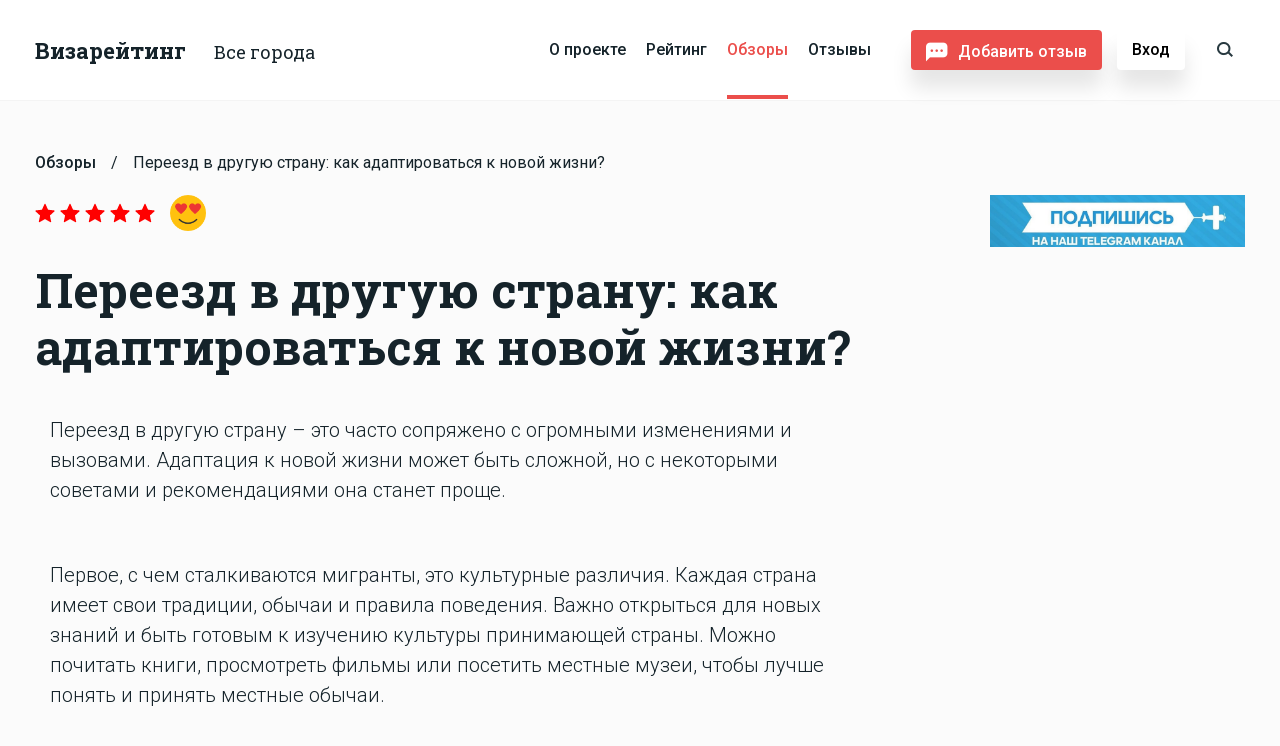

--- FILE ---
content_type: text/html; charset=UTF-8
request_url: https://visarating.ru/obzoryi/kopiya-nablyudaetsya-rezkij-rost-chisla-poezdok-rossijskix-grazhdan-za-graniczu.html
body_size: 10085
content:
<!DOCTYPE html>
<html lang="ru">
<head>
    <base href="/">
    <meta charset="utf-8">
    <meta http-equiv="X-UA-Compatible" content="IE=edge">
    <meta name="viewport" content="width=device-width, initial-scale=1, maximum-scale=1">
    <meta name="description" content="Переезд в другую страну – это часто сопряжено с огромными изменениями и вызовами. Адаптация к новой жизни может быть сложной, но с некоторыми советами и рекомендациями она станет проще.">
    <meta name="keywords" content="">
        
    

    <link rel="icon" href="/assets/img/sprite/favicon.ico" type="image/x-icon">
    <link rel="icon" type="image/png" sizes="32x32" href="/assets/img/sprite/favicon-32x32.png">
    <link rel="icon" type="image/png" sizes="16x16" href="/assets/img/sprite/favicon-16x16.png">

    <link href="https://fonts.googleapis.com/css?family=Roboto+Slab:400,700|Roboto:300,400,500,700" rel="stylesheet">

    <link rel="stylesheet" href="assets/css/bootstrap.min.css">
    <link rel="stylesheet" href="assets/libs/slick/slick.css">
    <link rel="stylesheet" href="assets/libs/chosen/chosen.min.css">
    <link rel="stylesheet" href="assets/css/style.css">
    
    
    
    <meta name="yandex-verification" content="bf92e2974421ab30" />

    <title>Переезд в другую страну: как адаптироваться к новой жизни</title>
    <!-- Yandex.Metrika counter --> <script type="text/javascript" > (function(m,e,t,r,i,k,a){m[i]=m[i]||function(){(m[i].a=m[i].a||[]).push(arguments)}; m[i].l=1*new Date(); for (var j = 0; j < document.scripts.length; j++) {if (document.scripts[j].src === r) { return; }} k=e.createElement(t),a=e.getElementsByTagName(t)[0],k.async=1,k.src=r,a.parentNode.insertBefore(k,a)}) (window, document, "script", "https://mc.yandex.ru/metrika/tag.js", "ym"); ym(95525364, "init", { clickmap:true, trackLinks:true, accurateTrackBounce:true, webvisor:true }); </script> <noscript><div><img src="https://mc.yandex.ru/watch/95525364" style="position:absolute; left:-9999px;" alt="" /></div></noscript> <!-- /Yandex.Metrika counter -->

    <meta name="mailru-domain" content="lFBmntABodIrUjoq">
    
<link rel="stylesheet" href="/assets/components/ajaxform/css/default.css" type="text/css" />
</head>
<body class="color" >

<div class="container-fixed">
    <div class="container-fixed__wrap">



<header >
    <div class="container">
        <div class="header-content">
            <div class="justify-content-between flex-custom align-items-start">
                <div class="header-logo-box flex-custom align-items-start">
                    <a href="https://visarating.ru/" class="header-logo">
                        <span>Визарейтинг</span>
                    </a>
                    <form class="header-selects" id="header-select-form" data-link="https://visarating.ru/rating.html">
                        <div class="select-wrap">
                            <select name="city" class="header-cities">
                                <option value="0" >Все города</option>
                                <option value="Москва" >Москва</option>
                            </select>
                        </div>

                    </form>
                </div>

                <div class="header-menu-box">
                    
                    <ul class="header-menu"><li  class="first"><a href="/o-proekte.html" >О проекте</a></li><li ><a href="/rating.html" >Рейтинг</a></li><li  class="active"><a href="/obzoryi/" >Обзоры</a></li><li  class="last"><a href="/otzyivyi/" >Отзывы</a></li></ul>
                    
                    <button class="btn-red btn-default header-btn-add-comments" data-show-modal="modal-review">Добавить отзыв</button> 
    <button class="btn-default btn-white btn-login-header" data-show-modal="modal-login">Вход</button>

                    <div class="header-search">
    <form action="search-page.html" method="get" class="form-header-search simplesearch-search-form">
        <input type="text" placeholder="Введите название агентства" class="input-search" name="search" value="" autocomplete="off">
        <input type="hidden" name="id" value="23" />
        <div class="search-result" id="box-search-result">
            
        </div>
        <button type="submit" value="Поиск">Найти</button>
    </form>
    <button class="close-form-search btn-close-default"></button>
    <button class="show-form-search"></button>
</div>

<button class="menu-m-show" id="menu-m-show"><span></span></button>

                </div>
            </div>
        </div>
    </div>
</header>

<div class="menu-m-fixed">
    <button class="close-menu btn-close-default" id="menu-m-close"></button>
    <div class="content">
        <a href="" class="logo">Визарейтинг</a>
        <ul class="header-menu-m"><li  class="first"><a href="/o-proekte.html" >О проекте</a></li><li ><a href="/rating.html" >Рейтинг</a></li><li  class="active"><a href="/obzoryi/" >Обзоры</a></li><li  class="last"><a href="/otzyivyi/" >Отзывы</a></li></ul>
       
        <button class="btn-red btn-default header-btn-add-comments" data-show-modal="modal-review">Добавить отзыв</button>
    </div>
</div>

    <div class="new-page">
        <div class="container">
            <div class="breadcrambs">
    <ul itemscope="" itemtype="http://schema.org/BreadcrumbList" id="breadcrumbs"><li><span itemscope="" itemprop="itemListElement" itemtype="http://schema.org/ListItem">
                <a title="Обзоры" itemprop="item" href="/obzoryi/"><span itemprop="name">Обзоры</span><meta itemprop="position" content="1"></a>
            </span></li><li> / </li><li><span itemscope="" itemprop="itemListElement" itemtype="http://schema.org/ListItem">
                <span itemprop="name">Переезд в другую страну: как адаптироваться к новой жизни?</span><meta itemprop="position" content="2">
            </span></li></ul>
</div>


            <div class="row">
                <div class="col-sm-12 col-md-9">
                    
                    <div class="rev-rating">
                        <div class="rating-star">
                <svg width="25px" height="24px" viewBox="0 0 26 24" version="1.1" xmlns="http://www.w3.org/2000/svg" xmlns:xlink="http://www.w3.org/1999/xlink">
                    <g id="Otzyv@2x" transform="translate(-451.000000, -760.000000)" fill="red" fill-rule="nonzero">
                        <g id="Group-6" fill="red">
                            <g id="Group-4" transform="translate(221.000000, 88.000000)" fill="red">
                                <g id="if_star_216411" transform="translate(230.000000, 672.000000)" fill="red">
                                    <path d="M9.043,7.737 C9.043,7.737 4.303,8.262 1.141,8.613 C0.856,8.6475 0.604,8.838 0.5095,9.1275 C0.415,9.417 0.5095,9.7185 0.7195,9.909 C3.0685,12.0525 6.598,15.2625 6.598,15.2625 C6.595,15.2625 5.629,19.932 4.987,23.0475 C4.933,23.3295 5.035,23.628 5.281,23.8065 C5.5255,23.985 5.8405,23.988 6.088,23.8485 C8.854,22.2765 12.997,19.9125 12.997,19.9125 C12.997,19.9125 17.1415,22.2765 19.903,23.85 C20.155,23.988 20.47,23.985 20.7145,23.8065 C20.9605,23.628 21.0625,23.3295 21.007,23.049 C20.365,19.932 19.4005,15.2625 19.4005,15.2625 C19.4005,15.2625 22.93,12.0525 25.279,9.9135 C25.489,9.717 25.582,9.4155 25.489,9.1275 C25.396,8.8395 25.144,8.649 24.859,8.616 C21.697,8.262 16.9555,7.737 16.9555,7.737 C16.9555,7.737 14.9905,3.39 13.681,0.492 C13.558,0.2325 13.3,0.051 12.997,0.051 C12.694,0.051 12.4345,0.234 12.3175,0.492 C11.0065,3.39 9.043,7.737 9.043,7.737 Z" id="Shape"></path>
                                </g>
                            </g>
                        </g>
                    </g>
                </svg>
            </div><div class="rating-star">
                <svg width="25px" height="24px" viewBox="0 0 26 24" version="1.1" xmlns="http://www.w3.org/2000/svg" xmlns:xlink="http://www.w3.org/1999/xlink">
                    <g id="Otzyv@2x" transform="translate(-451.000000, -760.000000)" fill="red" fill-rule="nonzero">
                        <g id="Group-6" fill="red">
                            <g id="Group-4" transform="translate(221.000000, 88.000000)" fill="red">
                                <g id="if_star_216411" transform="translate(230.000000, 672.000000)" fill="red">
                                    <path d="M9.043,7.737 C9.043,7.737 4.303,8.262 1.141,8.613 C0.856,8.6475 0.604,8.838 0.5095,9.1275 C0.415,9.417 0.5095,9.7185 0.7195,9.909 C3.0685,12.0525 6.598,15.2625 6.598,15.2625 C6.595,15.2625 5.629,19.932 4.987,23.0475 C4.933,23.3295 5.035,23.628 5.281,23.8065 C5.5255,23.985 5.8405,23.988 6.088,23.8485 C8.854,22.2765 12.997,19.9125 12.997,19.9125 C12.997,19.9125 17.1415,22.2765 19.903,23.85 C20.155,23.988 20.47,23.985 20.7145,23.8065 C20.9605,23.628 21.0625,23.3295 21.007,23.049 C20.365,19.932 19.4005,15.2625 19.4005,15.2625 C19.4005,15.2625 22.93,12.0525 25.279,9.9135 C25.489,9.717 25.582,9.4155 25.489,9.1275 C25.396,8.8395 25.144,8.649 24.859,8.616 C21.697,8.262 16.9555,7.737 16.9555,7.737 C16.9555,7.737 14.9905,3.39 13.681,0.492 C13.558,0.2325 13.3,0.051 12.997,0.051 C12.694,0.051 12.4345,0.234 12.3175,0.492 C11.0065,3.39 9.043,7.737 9.043,7.737 Z" id="Shape"></path>
                                </g>
                            </g>
                        </g>
                    </g>
                </svg>
            </div><div class="rating-star">
                <svg width="25px" height="24px" viewBox="0 0 26 24" version="1.1" xmlns="http://www.w3.org/2000/svg" xmlns:xlink="http://www.w3.org/1999/xlink">
                    <g id="Otzyv@2x" transform="translate(-451.000000, -760.000000)" fill="red" fill-rule="nonzero">
                        <g id="Group-6" fill="red">
                            <g id="Group-4" transform="translate(221.000000, 88.000000)" fill="red">
                                <g id="if_star_216411" transform="translate(230.000000, 672.000000)" fill="red">
                                    <path d="M9.043,7.737 C9.043,7.737 4.303,8.262 1.141,8.613 C0.856,8.6475 0.604,8.838 0.5095,9.1275 C0.415,9.417 0.5095,9.7185 0.7195,9.909 C3.0685,12.0525 6.598,15.2625 6.598,15.2625 C6.595,15.2625 5.629,19.932 4.987,23.0475 C4.933,23.3295 5.035,23.628 5.281,23.8065 C5.5255,23.985 5.8405,23.988 6.088,23.8485 C8.854,22.2765 12.997,19.9125 12.997,19.9125 C12.997,19.9125 17.1415,22.2765 19.903,23.85 C20.155,23.988 20.47,23.985 20.7145,23.8065 C20.9605,23.628 21.0625,23.3295 21.007,23.049 C20.365,19.932 19.4005,15.2625 19.4005,15.2625 C19.4005,15.2625 22.93,12.0525 25.279,9.9135 C25.489,9.717 25.582,9.4155 25.489,9.1275 C25.396,8.8395 25.144,8.649 24.859,8.616 C21.697,8.262 16.9555,7.737 16.9555,7.737 C16.9555,7.737 14.9905,3.39 13.681,0.492 C13.558,0.2325 13.3,0.051 12.997,0.051 C12.694,0.051 12.4345,0.234 12.3175,0.492 C11.0065,3.39 9.043,7.737 9.043,7.737 Z" id="Shape"></path>
                                </g>
                            </g>
                        </g>
                    </g>
                </svg>
            </div><div class="rating-star">
                <svg width="25px" height="24px" viewBox="0 0 26 24" version="1.1" xmlns="http://www.w3.org/2000/svg" xmlns:xlink="http://www.w3.org/1999/xlink">
                    <g id="Otzyv@2x" transform="translate(-451.000000, -760.000000)" fill="red" fill-rule="nonzero">
                        <g id="Group-6" fill="red">
                            <g id="Group-4" transform="translate(221.000000, 88.000000)" fill="red">
                                <g id="if_star_216411" transform="translate(230.000000, 672.000000)" fill="red">
                                    <path d="M9.043,7.737 C9.043,7.737 4.303,8.262 1.141,8.613 C0.856,8.6475 0.604,8.838 0.5095,9.1275 C0.415,9.417 0.5095,9.7185 0.7195,9.909 C3.0685,12.0525 6.598,15.2625 6.598,15.2625 C6.595,15.2625 5.629,19.932 4.987,23.0475 C4.933,23.3295 5.035,23.628 5.281,23.8065 C5.5255,23.985 5.8405,23.988 6.088,23.8485 C8.854,22.2765 12.997,19.9125 12.997,19.9125 C12.997,19.9125 17.1415,22.2765 19.903,23.85 C20.155,23.988 20.47,23.985 20.7145,23.8065 C20.9605,23.628 21.0625,23.3295 21.007,23.049 C20.365,19.932 19.4005,15.2625 19.4005,15.2625 C19.4005,15.2625 22.93,12.0525 25.279,9.9135 C25.489,9.717 25.582,9.4155 25.489,9.1275 C25.396,8.8395 25.144,8.649 24.859,8.616 C21.697,8.262 16.9555,7.737 16.9555,7.737 C16.9555,7.737 14.9905,3.39 13.681,0.492 C13.558,0.2325 13.3,0.051 12.997,0.051 C12.694,0.051 12.4345,0.234 12.3175,0.492 C11.0065,3.39 9.043,7.737 9.043,7.737 Z" id="Shape"></path>
                                </g>
                            </g>
                        </g>
                    </g>
                </svg>
            </div><div class="rating-star">
                <svg width="25px" height="24px" viewBox="0 0 26 24" version="1.1" xmlns="http://www.w3.org/2000/svg" xmlns:xlink="http://www.w3.org/1999/xlink">
                    <g id="Otzyv@2x" transform="translate(-451.000000, -760.000000)" fill="red" fill-rule="nonzero">
                        <g id="Group-6" fill="red">
                            <g id="Group-4" transform="translate(221.000000, 88.000000)" fill="red">
                                <g id="if_star_216411" transform="translate(230.000000, 672.000000)" fill="red">
                                    <path d="M9.043,7.737 C9.043,7.737 4.303,8.262 1.141,8.613 C0.856,8.6475 0.604,8.838 0.5095,9.1275 C0.415,9.417 0.5095,9.7185 0.7195,9.909 C3.0685,12.0525 6.598,15.2625 6.598,15.2625 C6.595,15.2625 5.629,19.932 4.987,23.0475 C4.933,23.3295 5.035,23.628 5.281,23.8065 C5.5255,23.985 5.8405,23.988 6.088,23.8485 C8.854,22.2765 12.997,19.9125 12.997,19.9125 C12.997,19.9125 17.1415,22.2765 19.903,23.85 C20.155,23.988 20.47,23.985 20.7145,23.8065 C20.9605,23.628 21.0625,23.3295 21.007,23.049 C20.365,19.932 19.4005,15.2625 19.4005,15.2625 C19.4005,15.2625 22.93,12.0525 25.279,9.9135 C25.489,9.717 25.582,9.4155 25.489,9.1275 C25.396,8.8395 25.144,8.649 24.859,8.616 C21.697,8.262 16.9555,7.737 16.9555,7.737 C16.9555,7.737 14.9905,3.39 13.681,0.492 C13.558,0.2325 13.3,0.051 12.997,0.051 C12.694,0.051 12.4345,0.234 12.3175,0.492 C11.0065,3.39 9.043,7.737 9.043,7.737 Z" id="Shape"></path>
                                </g>
                            </g>
                        </g>
                    </g>
                </svg>
            </div>
                        <img src="/assets/img/sprite/emo-5.png" alt="Оценка отзыва">
                    </div>
                    
                    <div class="caption-section">
                        <span>Переезд в другую страну: как адаптироваться к новой жизни?</span>
                    </div>

                    <div class="new-page__content">
                        <div class="section-block block_37 white">
<div class="container">
<div class="content">
<p class="whitespace-pre-wrap">Переезд в другую страну – это часто сопряжено с огромными изменениями и вызовами. Адаптация к новой жизни может быть сложной, но с некоторыми советами и рекомендациями она станет проще.</p>
<p class="whitespace-pre-wrap">Первое, с чем сталкиваются мигранты, это культурные различия. Каждая страна имеет свои традиции, обычаи и правила поведения. Важно открыться для новых знаний и быть готовым к изучению культуры принимающей страны. Можно почитать книги, просмотреть фильмы или посетить местные музеи, чтобы лучше понять и принять местные обычаи.</p>
<p class="whitespace-pre-wrap">Один из самых важных аспектов адаптации – это язык. Научитесь говорить на языке страны, куда вы переехали. Это позволит вам легче общаться с местными жителями, находить работу и образовательные возможности. Запишитесь на курсы языка, начните практиковать с носителями языка, слушайте радио или смотрите телевидение на местном языке – все это поможет вам быстрее освоить новый язык и вливаться в новую среду общения.</p>
<p class="whitespace-pre-wrap">Социальная сеть играет огромную роль в процессе адаптации. Постарайтесь наладить новые знакомства и найти новых друзей. Возможно, в новой стране есть мигрантские центры или сообщества, где вы можете встретить людей, переживающих такие же перемены как и вы. Присоединяйтесь к различным общественным организациям или клубам, посещайте события и мероприятия, чтобы познакомиться с местными жителями и найти единомышленников.</p>
<p class="whitespace-pre-wrap">Еще один важный совет – сохраняйте свою идентичность и уважайте культуру своей родины. Помните, что вы можете быть посредником между двумя культурами и способствовать пониманию и толерантности между ними. Проявляя интерес к местным традициям и одновременно сохраняя свою, вы становитесь ценным участником общества и укрепляете свой индивидуальный вклад в новую страну.</p>
<p class="whitespace-pre-wrap">Не забывайте, что адаптация – это процесс, который требует времени и терпения. Не бойтесь идти на контакт и преодолевать языковой и культурный барьер. В конечном итоге, переезд в другую страну открывает новые возможности для развития, обогащает личностный опыт и помогает расширить кругозор. Так что будьте открытыми к новому, готовыми к изменениям и верьте в себя – и вы успешно адаптируетесь к новой жизни.</p>
</div>
</div>
</div>
                    </div>

                    
                </div>
                <div class="col-sm-12 col-md-3 aside-page">
                     <a href="https://t.me/visareiting" target="_blank">
     <img src="Rectangle 47.png" alt="https://t.me/visareiting">
</a>
                   
                   
                </div>
            </div>

        </div>

        <div class="home-our-overview">
    <div class="container">
        <div class="caption-section">
            <span>Еще полезное</span>
        </div>

        <div class="home-our-overview__box row">
            
            <div class="home-last-news__item col-sm-12 col-md-6 col-lg-4">
    <a href="obzoryi/kak-syuda-popast.html" class="img">
    <span class="img-wrap">
        <img src="/assets/cache_image//home/alinabalt/visarating.ru/docs/rating1_383x220_270.jpeg" alt="Изображение - Обзоры Визарейтинга. Как сюда попасть?">
    </span>
    </a>
    <div class="date">28 ноября 2018</div>
    <a href="obzoryi/kak-syuda-popast.html" class="title">Обзоры Визарейтинга. Как сюда попасть?</a>
</div>
<div class="home-last-news__item col-sm-12 col-md-6 col-lg-4">
    <a href="obzoryi/obzor-komandyi-vizarejting-visa-concierge-service.html" class="img">
    <span class="img-wrap">
        <img src="/assets/cache_image//home/alinabalt/visarating.ru/docs/обзор vcs_383x220_a1f.png" alt="Изображение - Обзор команды Визарейтинг: Visa Concierge Service">
    </span>
    </a>
    <div class="date">21 ноября 2019</div>
    <a href="obzoryi/obzor-komandyi-vizarejting-visa-concierge-service.html" class="title">Обзор команды Визарейтинг: Visa Concierge Service</a>
</div>
<div class="home-last-news__item col-sm-12 col-md-6 col-lg-4">
    <a href="obzoryi/obzor-komandyi-vizarejting-edinyij-vizovyij-czentr.html" class="img">
    <span class="img-wrap">
        <img src="/assets/cache_image//home/alinabalt/visarating.ru/docs/увц_383x220_a1f.png" alt="Изображение - Обзор команды Визарейтинг: Единый Визовый Центр">
    </span>
    </a>
    <div class="date">19 декабря 2019</div>
    <a href="obzoryi/obzor-komandyi-vizarejting-edinyij-vizovyij-czentr.html" class="title">Обзор команды Визарейтинг: Единый Визовый Центр</a>
</div>
            
        </div>

    </div>
</div>
    </div>


</div>

<footer>
    <div class="footer-main">
        <div class="container">
            <div class="content">
                <div class="col-1-cust">
                    <ul class="footer-menu">
                        <li>
                            <a href="o-proekte.html">О проекте</a>
                            <a href="rating.html">Рейтинг</a>
                            <a href="otzyivyi/">Отзывы</a>
                                                        
                        </li>
                        <li>
                            <a href="rating.html?route=1">Агентства по визам в Европу</a>
                            <a href="rating.html?route=3">Агентства по визам в Азию</a>
                            <a href="rating.html?route=2">Агентства по визам в Америку</a>
                            <a href="rating.html?route=4">Агентства по визам в Другие</a>
                        </li>
                        <li>
                            
                            <!--<a href="obzoryi/">Реклама</a>-->
                            <a href="o-proekte.html">Контакты</a>
                            <a href="novosti/">Новости</a>
                            <a href="klientam.html">Агентствам</a>
                        </li>
                    </ul>
                    
                    
                </div>

                <div class="col-2-cust">
                    <ul class="social">
                         <li><a href="https://t.me/visareiting"><img src="/telegram (2).png" alt="https://t.me/visareiting"></a></li>
                    </ul>
                </div>

                <div class="col-3-cust">
                    <button class="mail-to-our" data-show-modal="write-us">Написать нам</button>
                </div>
            </div>
        </div>
    </div>

    <div class="footer-text">
        <div class="container">
            <p>© Визарейтинг 2015-2025.</p>
        </div>
    </div>

</footer>
</div>

<div class="modal-form modal" id="modal-review">
    <div class="flex">
        <div class="bg"></div>
        <div class="content">
            <button class="close-modal btn-close-default"></button>
            <div class="box-overflow">
                
                <form method="post" action="#" class=" ajax_form" id="form_modal-review">
    <div class="title-form">Отзыв</div>
    <div class="row-select">
        <div class="filter-select">
            <div class="title">Направление</div>
            <div class="select-wrap">
                <select name="select-way" class="select-filter">
                    <option value="0">Все</option>
                    <option value="1">США</option>
                    <option value="2">Англия</option>
                    <option value="3">Евросоюз</option>
                    <option value="4">Канада</option>
                    <option value="5">Астралия</option>
                </select>
            </div>
            <input type="hidden" name="input-way" value="Все">
        </div>
        
       

        <div class="filter-select filter-select-req">
            <div class="title">Агентство</div>
            <div class="select-wrap">
                <select name="select-agent" class="select-filter">
                    <option value="Все">Выберите агентство</option>
                </select>
            </div>
            <input type="hidden" name="input-agent" value="Все">
        </div>
    </div>
    
     <div id="agens-box-form" style="display:none;">
            <div data-value="77" data-id="1||3||2">ТерраВиза</div>
<div data-value="671" data-id="2||1">Аавиза</div>
<div data-value="675" data-id="3||2||1">Визовые системы</div>
<div data-value="60" data-id="2">Visateka</div>
<div data-value="52" data-id="1">VisaNS</div>
<div data-value="2015" data-id="1||2||3||4|">Столичный Визовый центр</div>
<div data-value="641" data-id="1">Visa Center</div>
<div data-value="2043" data-id="1||2||3||4|">Визовый</div>
<div data-value="781" data-id="3||1||2">Виза Про</div>
<div data-value="782" data-id="3||2||1">Виза Консалт Плюс</div>
<div data-value="75" data-id="1||2||3">Джи Виза / G.I.Visa</div>
<div data-value="783" data-id="1||2||3||4|">Sa visa</div>
<div data-value="795" data-id="1||2||3||4|">Vfs Global</div>
<div data-value="797" data-id="3||1||2||4|">Планета-Тур</div>
<div data-value="815" data-id="3||1||2||4|">Виза Холидэй</div>
<div data-value="769" data-id="3||2||1">Infovisa</div>
<div data-value="776" data-id="3||1||2||4|">NTA Travel</div>
<div data-value="47" data-id="1">МФЦ Визовый центр</div>
<div data-value="790" data-id="3||1||2||4|">Главвиза</div>
<div data-value="793" data-id="3||1||2||4|">Uway</div>
<div data-value="791" data-id="3||2||1||4|">Визашенген.Онлайн</div>
<div data-value="811" data-id="1||2||3||4|">TLScontact</div>
<div data-value="780" data-id="3||2||1||4|">Центр Визовых Услуг</div>
<div data-value="41" data-id="1||2||3||4|">Vc</div>
<div data-value="796" data-id="1||3||2||4|">You visa</div>
<div data-value="43" data-id="1||2||3||4|">Визаход</div>
<div data-value="794" data-id="2||1">Visa-V</div>
<div data-value="87" data-id="1||2||3">VCS / Visa Conсierge Service</div>
<div data-value="669" data-id="1||3||2||4|">Виза Мира</div>
<div data-value="45" data-id="1||2||3||4|">Единый Визовый Центр</div>
<div data-value="44" data-id="1||2||3||4|">ALLVISA</div>
<div data-value="768" data-id="3||1||2">Visa-Mos</div>
<div data-value="62" data-id="1||3||2">Expert-visa</div>
<div data-value="645" data-id="3||1">Калинка сервис</div>
<div data-value="779" data-id="3||1||2">Easy-Visa</div>
<div data-value="816" data-id="3||2||1">VisaLand</div>
<div data-value="667" data-id="3||1||2">Визовик</div>
<div data-value="775" data-id="3||1||2">ES Visa</div>
<div data-value="104" data-id="2||3||1">Visa Guru</div>
<div data-value="767" data-id="3||2||1||4|">Visa 5</div>
        </div>
    
     <div id="agens-box-form-sort" style="display:none;">
        
    </div>
    

    <div class="input-fly row-input">
        <input type="text" placeholder="" name="name" class="req">
        <label>Имя</label>
    </div>

    <div class="input-fly row-input input-fly-text">
        <textarea type="text" placeholder="" name="review" class="req"></textarea>
        <label>Отзыв</label>
    </div>

    <div class="row-rating">
        <div class="title-section__form">Оценка</div>
        <input type="hidden" class="input-rating" name="rating" placeholder="" value="1">
        <ul class="ul-rating-stars">
            <li class="r-1 selected-li">
                <svg width="26px" height="24px" viewBox="0 0 26 24" version="1.1" xmlns="http://www.w3.org/2000/svg" xmlns:xlink="http://www.w3.org/1999/xlink">
                    <g id="Otzyv@2x" transform="translate(-451.000000, -760.000000)" fill="#eb4e4b" fill-rule="nonzero">
                        <g id="Group-6">
                            <g id="Group-4" transform="translate(221.000000, 88.000000)">
                                <g id="if_star_216411" transform="translate(230.000000, 672.000000)">
                                    <path d="M9.043,7.737 C9.043,7.737 4.303,8.262 1.141,8.613 C0.856,8.6475 0.604,8.838 0.5095,9.1275 C0.415,9.417 0.5095,9.7185 0.7195,9.909 C3.0685,12.0525 6.598,15.2625 6.598,15.2625 C6.595,15.2625 5.629,19.932 4.987,23.0475 C4.933,23.3295 5.035,23.628 5.281,23.8065 C5.5255,23.985 5.8405,23.988 6.088,23.8485 C8.854,22.2765 12.997,19.9125 12.997,19.9125 C12.997,19.9125 17.1415,22.2765 19.903,23.85 C20.155,23.988 20.47,23.985 20.7145,23.8065 C20.9605,23.628 21.0625,23.3295 21.007,23.049 C20.365,19.932 19.4005,15.2625 19.4005,15.2625 C19.4005,15.2625 22.93,12.0525 25.279,9.9135 C25.489,9.717 25.582,9.4155 25.489,9.1275 C25.396,8.8395 25.144,8.649 24.859,8.616 C21.697,8.262 16.9555,7.737 16.9555,7.737 C16.9555,7.737 14.9905,3.39 13.681,0.492 C13.558,0.2325 13.3,0.051 12.997,0.051 C12.694,0.051 12.4345,0.234 12.3175,0.492 C11.0065,3.39 9.043,7.737 9.043,7.737 Z" id="Shape"></path>
                                </g>
                            </g>
                        </g>
                    </g>
                </svg>
            </li>
            <li class="r-2">
                <svg width="26px" height="24px" viewBox="0 0 26 24" version="1.1" xmlns="http://www.w3.org/2000/svg" xmlns:xlink="http://www.w3.org/1999/xlink">
                    <g id="Otzyv@2x" transform="translate(-451.000000, -760.000000)" fill="#a0a7aa" fill-rule="nonzero">
                        <g id="Group-6">
                            <g id="Group-4" transform="translate(221.000000, 88.000000)">
                                <g id="if_star_216411" transform="translate(230.000000, 672.000000)">
                                    <path d="M9.043,7.737 C9.043,7.737 4.303,8.262 1.141,8.613 C0.856,8.6475 0.604,8.838 0.5095,9.1275 C0.415,9.417 0.5095,9.7185 0.7195,9.909 C3.0685,12.0525 6.598,15.2625 6.598,15.2625 C6.595,15.2625 5.629,19.932 4.987,23.0475 C4.933,23.3295 5.035,23.628 5.281,23.8065 C5.5255,23.985 5.8405,23.988 6.088,23.8485 C8.854,22.2765 12.997,19.9125 12.997,19.9125 C12.997,19.9125 17.1415,22.2765 19.903,23.85 C20.155,23.988 20.47,23.985 20.7145,23.8065 C20.9605,23.628 21.0625,23.3295 21.007,23.049 C20.365,19.932 19.4005,15.2625 19.4005,15.2625 C19.4005,15.2625 22.93,12.0525 25.279,9.9135 C25.489,9.717 25.582,9.4155 25.489,9.1275 C25.396,8.8395 25.144,8.649 24.859,8.616 C21.697,8.262 16.9555,7.737 16.9555,7.737 C16.9555,7.737 14.9905,3.39 13.681,0.492 C13.558,0.2325 13.3,0.051 12.997,0.051 C12.694,0.051 12.4345,0.234 12.3175,0.492 C11.0065,3.39 9.043,7.737 9.043,7.737 Z" id="Shape"></path>
                                </g>
                            </g>
                        </g>
                    </g>
                </svg>
            </li>
            <li class="r-3">
                <svg width="26px" height="24px" viewBox="0 0 26 24" version="1.1" xmlns="http://www.w3.org/2000/svg" xmlns:xlink="http://www.w3.org/1999/xlink">
                    <g id="Otzyv@2x" transform="translate(-451.000000, -760.000000)" fill="#a0a7aa" fill-rule="nonzero">
                        <g id="Group-6">
                            <g id="Group-4" transform="translate(221.000000, 88.000000)">
                                <g id="if_star_216411" transform="translate(230.000000, 672.000000)">
                                    <path d="M9.043,7.737 C9.043,7.737 4.303,8.262 1.141,8.613 C0.856,8.6475 0.604,8.838 0.5095,9.1275 C0.415,9.417 0.5095,9.7185 0.7195,9.909 C3.0685,12.0525 6.598,15.2625 6.598,15.2625 C6.595,15.2625 5.629,19.932 4.987,23.0475 C4.933,23.3295 5.035,23.628 5.281,23.8065 C5.5255,23.985 5.8405,23.988 6.088,23.8485 C8.854,22.2765 12.997,19.9125 12.997,19.9125 C12.997,19.9125 17.1415,22.2765 19.903,23.85 C20.155,23.988 20.47,23.985 20.7145,23.8065 C20.9605,23.628 21.0625,23.3295 21.007,23.049 C20.365,19.932 19.4005,15.2625 19.4005,15.2625 C19.4005,15.2625 22.93,12.0525 25.279,9.9135 C25.489,9.717 25.582,9.4155 25.489,9.1275 C25.396,8.8395 25.144,8.649 24.859,8.616 C21.697,8.262 16.9555,7.737 16.9555,7.737 C16.9555,7.737 14.9905,3.39 13.681,0.492 C13.558,0.2325 13.3,0.051 12.997,0.051 C12.694,0.051 12.4345,0.234 12.3175,0.492 C11.0065,3.39 9.043,7.737 9.043,7.737 Z" id="Shape"></path>
                                </g>
                            </g>
                        </g>
                    </g>
                </svg>
            </li>
            <li class="r-4">
                <svg width="26px" height="24px" viewBox="0 0 26 24" version="1.1" xmlns="http://www.w3.org/2000/svg" xmlns:xlink="http://www.w3.org/1999/xlink">
                    <g id="Otzyv@2x" transform="translate(-451.000000, -760.000000)" fill="#a0a7aa" fill-rule="nonzero">
                        <g id="Group-6">
                            <g id="Group-4" transform="translate(221.000000, 88.000000)">
                                <g id="if_star_216411" transform="translate(230.000000, 672.000000)">
                                    <path d="M9.043,7.737 C9.043,7.737 4.303,8.262 1.141,8.613 C0.856,8.6475 0.604,8.838 0.5095,9.1275 C0.415,9.417 0.5095,9.7185 0.7195,9.909 C3.0685,12.0525 6.598,15.2625 6.598,15.2625 C6.595,15.2625 5.629,19.932 4.987,23.0475 C4.933,23.3295 5.035,23.628 5.281,23.8065 C5.5255,23.985 5.8405,23.988 6.088,23.8485 C8.854,22.2765 12.997,19.9125 12.997,19.9125 C12.997,19.9125 17.1415,22.2765 19.903,23.85 C20.155,23.988 20.47,23.985 20.7145,23.8065 C20.9605,23.628 21.0625,23.3295 21.007,23.049 C20.365,19.932 19.4005,15.2625 19.4005,15.2625 C19.4005,15.2625 22.93,12.0525 25.279,9.9135 C25.489,9.717 25.582,9.4155 25.489,9.1275 C25.396,8.8395 25.144,8.649 24.859,8.616 C21.697,8.262 16.9555,7.737 16.9555,7.737 C16.9555,7.737 14.9905,3.39 13.681,0.492 C13.558,0.2325 13.3,0.051 12.997,0.051 C12.694,0.051 12.4345,0.234 12.3175,0.492 C11.0065,3.39 9.043,7.737 9.043,7.737 Z" id="Shape"></path>
                                </g>
                            </g>
                        </g>
                    </g>
                </svg>
            </li>
            <li class="r-5">
                <svg width="26px" height="24px" viewBox="0 0 26 24" version="1.1" xmlns="http://www.w3.org/2000/svg" xmlns:xlink="http://www.w3.org/1999/xlink">
                    <g id="Otzyv@2x" transform="translate(-451.000000, -760.000000)" fill="#a0a7aa" fill-rule="nonzero">
                        <g id="Group-6">
                            <g id="Group-4" transform="translate(221.000000, 88.000000)">
                                <g id="if_star_216411" transform="translate(230.000000, 672.000000)">
                                    <path d="M9.043,7.737 C9.043,7.737 4.303,8.262 1.141,8.613 C0.856,8.6475 0.604,8.838 0.5095,9.1275 C0.415,9.417 0.5095,9.7185 0.7195,9.909 C3.0685,12.0525 6.598,15.2625 6.598,15.2625 C6.595,15.2625 5.629,19.932 4.987,23.0475 C4.933,23.3295 5.035,23.628 5.281,23.8065 C5.5255,23.985 5.8405,23.988 6.088,23.8485 C8.854,22.2765 12.997,19.9125 12.997,19.9125 C12.997,19.9125 17.1415,22.2765 19.903,23.85 C20.155,23.988 20.47,23.985 20.7145,23.8065 C20.9605,23.628 21.0625,23.3295 21.007,23.049 C20.365,19.932 19.4005,15.2625 19.4005,15.2625 C19.4005,15.2625 22.93,12.0525 25.279,9.9135 C25.489,9.717 25.582,9.4155 25.489,9.1275 C25.396,8.8395 25.144,8.649 24.859,8.616 C21.697,8.262 16.9555,7.737 16.9555,7.737 C16.9555,7.737 14.9905,3.39 13.681,0.492 C13.558,0.2325 13.3,0.051 12.997,0.051 C12.694,0.051 12.4345,0.234 12.3175,0.492 C11.0065,3.39 9.043,7.737 9.043,7.737 Z" id="Shape"></path>
                                </g>
                            </g>
                        </g>
                    </g>
                </svg>
            </li>
        </ul>
    </div>

    <div class="row-input-wrap">
        <div class="title-section__form">Укажите данные для связи с Вами</div>
        <div class="input-fly row-input row-input-half">
            <input type="text" placeholder="" name="phone" class="req">
            <label>Телефон</label>
            <div class="error-text">
                Телефон указан не верно (Пример: +7 (756) 887 74 63)
            </div>
        </div>
      
        <div class="input-fly row-input row-input-half">
            <input type="text" placeholder="" name="email" class="req">
            <label>Почта</label>
            <div class="error-text">
                Почта указана не верно (Пример: <a href="/cdn-cgi/l/email-protection" class="__cf_email__" data-cfemail="86f0eff5e7c6e2e9ebe3e8a8f4f3">[email&#160;protected]</a>)
            </div>
        </div>
    </div>
    
    <input type="hidden" name="form_review" value="1" >
	<input type="text" class="req_form-pr" value="1" name="req_form-pr">

    <button class="submit" type="submit">Отправить</button>

	<input type="hidden" name="af_action" value="ae49db50e0826dfe1574eeab71c67e8a" />
</form>
                
                
                
            </div>
        </div>
    </div>
</div>

<div class="modal-form modal" id="modal-review-company">
    <div class="flex">
        <div class="bg"></div>
        <div class="content">
            <button class="close-modal btn-close-default"></button>
            <div class="box-overflow">
                
                <form method="post" action="#" class=" ajax_form" id="form_modal-review-company" data-napr="">
    <div class="title-form">Отзыв о «»</div>
    <div class="row-select">
        <div class="filter-select">
            <div class="title">Направление</div>
            <div class="select-wrap">
                <select name="select-way" class="select-filter">
                    <option value="0">Все</option>
                    <option value="1"Европа</option>
                    <option value="2">Азия</option>
                    <option value="3">Америка</option>
                    <option value="4">Другие</option>
                    <option value="5">Астралия</option>
                </select>
            </div>
            <input type="hidden" name="input-way" value="Все">
        </div>
        <div class="filter-select">
            <div class="title">Агенство</div>
            <div class="select-wrap">
                <select name="select-agent" class="select-filter">
                    <option value="38933" selected></option>
                </select>
            </div>
            <input type="hidden" name="input-agent" value="">
        </div>
    </div>
    
     <div id="agens-box-form" style="display:none;">
            <div data-value="77" data-id="1||3||2">ТерраВиза</div>
<div data-value="671" data-id="2||1">Аавиза</div>
<div data-value="675" data-id="3||2||1">Визовые системы</div>
<div data-value="60" data-id="2">Visateka</div>
<div data-value="52" data-id="1">VisaNS</div>
<div data-value="2015" data-id="1||2||3||4|">Столичный Визовый центр</div>
<div data-value="641" data-id="1">Visa Center</div>
<div data-value="2043" data-id="1||2||3||4|">Визовый</div>
<div data-value="781" data-id="3||1||2">Виза Про</div>
<div data-value="782" data-id="3||2||1">Виза Консалт Плюс</div>
        </div>

    <div class="input-fly row-input">
        <input type="text" placeholder="" name="name" class="req">
        <label>Имя</label>
    </div>

    <div class="input-fly row-input input-fly-text">
        <textarea type="text" placeholder="" name="review" class="req"></textarea>
        <label>Отзыв</label>
    </div>

    <div class="row-rating">
        <div class="title-section__form">Оценка</div>
        <input type="hidden" class="input-rating" name="rating" placeholder="" value="1">
        <ul class="ul-rating-stars">
            <li class="r-1 selected-li">
                <svg width="26px" height="24px" viewBox="0 0 26 24" version="1.1" xmlns="http://www.w3.org/2000/svg" xmlns:xlink="http://www.w3.org/1999/xlink">
                    <g id="Otzyv@2x" transform="translate(-451.000000, -760.000000)" fill="#eb4e4b" fill-rule="nonzero">
                        <g id="Group-6">
                            <g id="Group-4" transform="translate(221.000000, 88.000000)">
                                <g id="if_star_216411" transform="translate(230.000000, 672.000000)">
                                    <path d="M9.043,7.737 C9.043,7.737 4.303,8.262 1.141,8.613 C0.856,8.6475 0.604,8.838 0.5095,9.1275 C0.415,9.417 0.5095,9.7185 0.7195,9.909 C3.0685,12.0525 6.598,15.2625 6.598,15.2625 C6.595,15.2625 5.629,19.932 4.987,23.0475 C4.933,23.3295 5.035,23.628 5.281,23.8065 C5.5255,23.985 5.8405,23.988 6.088,23.8485 C8.854,22.2765 12.997,19.9125 12.997,19.9125 C12.997,19.9125 17.1415,22.2765 19.903,23.85 C20.155,23.988 20.47,23.985 20.7145,23.8065 C20.9605,23.628 21.0625,23.3295 21.007,23.049 C20.365,19.932 19.4005,15.2625 19.4005,15.2625 C19.4005,15.2625 22.93,12.0525 25.279,9.9135 C25.489,9.717 25.582,9.4155 25.489,9.1275 C25.396,8.8395 25.144,8.649 24.859,8.616 C21.697,8.262 16.9555,7.737 16.9555,7.737 C16.9555,7.737 14.9905,3.39 13.681,0.492 C13.558,0.2325 13.3,0.051 12.997,0.051 C12.694,0.051 12.4345,0.234 12.3175,0.492 C11.0065,3.39 9.043,7.737 9.043,7.737 Z" id="Shape"></path>
                                </g>
                            </g>
                        </g>
                    </g>
                </svg>
            </li>
            <li class="r-2">
                <svg width="26px" height="24px" viewBox="0 0 26 24" version="1.1" xmlns="http://www.w3.org/2000/svg" xmlns:xlink="http://www.w3.org/1999/xlink">
                    <g id="Otzyv@2x" transform="translate(-451.000000, -760.000000)" fill="#a0a7aa" fill-rule="nonzero">
                        <g id="Group-6">
                            <g id="Group-4" transform="translate(221.000000, 88.000000)">
                                <g id="if_star_216411" transform="translate(230.000000, 672.000000)">
                                    <path d="M9.043,7.737 C9.043,7.737 4.303,8.262 1.141,8.613 C0.856,8.6475 0.604,8.838 0.5095,9.1275 C0.415,9.417 0.5095,9.7185 0.7195,9.909 C3.0685,12.0525 6.598,15.2625 6.598,15.2625 C6.595,15.2625 5.629,19.932 4.987,23.0475 C4.933,23.3295 5.035,23.628 5.281,23.8065 C5.5255,23.985 5.8405,23.988 6.088,23.8485 C8.854,22.2765 12.997,19.9125 12.997,19.9125 C12.997,19.9125 17.1415,22.2765 19.903,23.85 C20.155,23.988 20.47,23.985 20.7145,23.8065 C20.9605,23.628 21.0625,23.3295 21.007,23.049 C20.365,19.932 19.4005,15.2625 19.4005,15.2625 C19.4005,15.2625 22.93,12.0525 25.279,9.9135 C25.489,9.717 25.582,9.4155 25.489,9.1275 C25.396,8.8395 25.144,8.649 24.859,8.616 C21.697,8.262 16.9555,7.737 16.9555,7.737 C16.9555,7.737 14.9905,3.39 13.681,0.492 C13.558,0.2325 13.3,0.051 12.997,0.051 C12.694,0.051 12.4345,0.234 12.3175,0.492 C11.0065,3.39 9.043,7.737 9.043,7.737 Z" id="Shape"></path>
                                </g>
                            </g>
                        </g>
                    </g>
                </svg>
            </li>
            <li class="r-3">
                <svg width="26px" height="24px" viewBox="0 0 26 24" version="1.1" xmlns="http://www.w3.org/2000/svg" xmlns:xlink="http://www.w3.org/1999/xlink">
                    <g id="Otzyv@2x" transform="translate(-451.000000, -760.000000)" fill="#a0a7aa" fill-rule="nonzero">
                        <g id="Group-6">
                            <g id="Group-4" transform="translate(221.000000, 88.000000)">
                                <g id="if_star_216411" transform="translate(230.000000, 672.000000)">
                                    <path d="M9.043,7.737 C9.043,7.737 4.303,8.262 1.141,8.613 C0.856,8.6475 0.604,8.838 0.5095,9.1275 C0.415,9.417 0.5095,9.7185 0.7195,9.909 C3.0685,12.0525 6.598,15.2625 6.598,15.2625 C6.595,15.2625 5.629,19.932 4.987,23.0475 C4.933,23.3295 5.035,23.628 5.281,23.8065 C5.5255,23.985 5.8405,23.988 6.088,23.8485 C8.854,22.2765 12.997,19.9125 12.997,19.9125 C12.997,19.9125 17.1415,22.2765 19.903,23.85 C20.155,23.988 20.47,23.985 20.7145,23.8065 C20.9605,23.628 21.0625,23.3295 21.007,23.049 C20.365,19.932 19.4005,15.2625 19.4005,15.2625 C19.4005,15.2625 22.93,12.0525 25.279,9.9135 C25.489,9.717 25.582,9.4155 25.489,9.1275 C25.396,8.8395 25.144,8.649 24.859,8.616 C21.697,8.262 16.9555,7.737 16.9555,7.737 C16.9555,7.737 14.9905,3.39 13.681,0.492 C13.558,0.2325 13.3,0.051 12.997,0.051 C12.694,0.051 12.4345,0.234 12.3175,0.492 C11.0065,3.39 9.043,7.737 9.043,7.737 Z" id="Shape"></path>
                                </g>
                            </g>
                        </g>
                    </g>
                </svg>
            </li>
            <li class="r-4">
                <svg width="26px" height="24px" viewBox="0 0 26 24" version="1.1" xmlns="http://www.w3.org/2000/svg" xmlns:xlink="http://www.w3.org/1999/xlink">
                    <g id="Otzyv@2x" transform="translate(-451.000000, -760.000000)" fill="#a0a7aa" fill-rule="nonzero">
                        <g id="Group-6">
                            <g id="Group-4" transform="translate(221.000000, 88.000000)">
                                <g id="if_star_216411" transform="translate(230.000000, 672.000000)">
                                    <path d="M9.043,7.737 C9.043,7.737 4.303,8.262 1.141,8.613 C0.856,8.6475 0.604,8.838 0.5095,9.1275 C0.415,9.417 0.5095,9.7185 0.7195,9.909 C3.0685,12.0525 6.598,15.2625 6.598,15.2625 C6.595,15.2625 5.629,19.932 4.987,23.0475 C4.933,23.3295 5.035,23.628 5.281,23.8065 C5.5255,23.985 5.8405,23.988 6.088,23.8485 C8.854,22.2765 12.997,19.9125 12.997,19.9125 C12.997,19.9125 17.1415,22.2765 19.903,23.85 C20.155,23.988 20.47,23.985 20.7145,23.8065 C20.9605,23.628 21.0625,23.3295 21.007,23.049 C20.365,19.932 19.4005,15.2625 19.4005,15.2625 C19.4005,15.2625 22.93,12.0525 25.279,9.9135 C25.489,9.717 25.582,9.4155 25.489,9.1275 C25.396,8.8395 25.144,8.649 24.859,8.616 C21.697,8.262 16.9555,7.737 16.9555,7.737 C16.9555,7.737 14.9905,3.39 13.681,0.492 C13.558,0.2325 13.3,0.051 12.997,0.051 C12.694,0.051 12.4345,0.234 12.3175,0.492 C11.0065,3.39 9.043,7.737 9.043,7.737 Z" id="Shape"></path>
                                </g>
                            </g>
                        </g>
                    </g>
                </svg>
            </li>
            <li class="r-5">
                <svg width="26px" height="24px" viewBox="0 0 26 24" version="1.1" xmlns="http://www.w3.org/2000/svg" xmlns:xlink="http://www.w3.org/1999/xlink">
                    <g id="Otzyv@2x" transform="translate(-451.000000, -760.000000)" fill="#a0a7aa" fill-rule="nonzero">
                        <g id="Group-6">
                            <g id="Group-4" transform="translate(221.000000, 88.000000)">
                                <g id="if_star_216411" transform="translate(230.000000, 672.000000)">
                                    <path d="M9.043,7.737 C9.043,7.737 4.303,8.262 1.141,8.613 C0.856,8.6475 0.604,8.838 0.5095,9.1275 C0.415,9.417 0.5095,9.7185 0.7195,9.909 C3.0685,12.0525 6.598,15.2625 6.598,15.2625 C6.595,15.2625 5.629,19.932 4.987,23.0475 C4.933,23.3295 5.035,23.628 5.281,23.8065 C5.5255,23.985 5.8405,23.988 6.088,23.8485 C8.854,22.2765 12.997,19.9125 12.997,19.9125 C12.997,19.9125 17.1415,22.2765 19.903,23.85 C20.155,23.988 20.47,23.985 20.7145,23.8065 C20.9605,23.628 21.0625,23.3295 21.007,23.049 C20.365,19.932 19.4005,15.2625 19.4005,15.2625 C19.4005,15.2625 22.93,12.0525 25.279,9.9135 C25.489,9.717 25.582,9.4155 25.489,9.1275 C25.396,8.8395 25.144,8.649 24.859,8.616 C21.697,8.262 16.9555,7.737 16.9555,7.737 C16.9555,7.737 14.9905,3.39 13.681,0.492 C13.558,0.2325 13.3,0.051 12.997,0.051 C12.694,0.051 12.4345,0.234 12.3175,0.492 C11.0065,3.39 9.043,7.737 9.043,7.737 Z" id="Shape"></path>
                                </g>
                            </g>
                        </g>
                    </g>
                </svg>
            </li>
        </ul>
    </div>

    <div class="row-input-wrap">
        <div class="title-section__form">Укажите данные для связи с Вами</div>
        <div class="input-fly row-input row-input-half">
            <input type="text" placeholder="" name="phone" class="req">
            <label>Телефон</label>
            <div class="error-text">
                Телефон указан не верно (Пример: +7 (756) 887 74 63)
            </div>
        </div>
      
        <div class="input-fly row-input row-input-half">
            <input type="text" placeholder="" name="email" class="req">
            <label>Почта</label>
            <div class="error-text">
                Почта указана не верно (Пример: <a href="/cdn-cgi/l/email-protection" class="__cf_email__" data-cfemail="601609130120040f0d050e4e1215">[email&#160;protected]</a>)
            </div>
        </div>
    </div>
    
    <input type="hidden" name="form_review" value="1">
	<input type="text" class="req_form" value="">

    <button class="submit" type="submit">Отправить</button>

	<input type="hidden" name="af_action" value="a3bc00f3ecf6576a3534c8ed52af44b7" />
</form>
                
                
            </div>
        </div>
    </div>
</div>

<div class="modal-form modal" id="modal-load"> 
     <div class="flex">
        <div class="bg"></div>
        <div class="content">
            <div class="box-overflow">
                
               <img class="img-load" src="/assets/img/load.png" alt="load">
                
            </div>
        </div>
    </div>
</div>

<div class="modal-form modal" id="write-us">
    <div class="flex">
        <div class="bg"></div>
        <div class="content">
            <button class="close-modal btn-close-default"></button>
            <div class="box-overflow">
                
                <form method="post" action="#" class=" ajax_form" id="form_write-us">
    <div class="title-form">Написать нам</div>

    <div class="input-fly row-input">
        <input type="text" placeholder="" name="name" class="req">
        <label>Имя</label>
    </div>

    <div class="input-fly row-input input-fly-text">
        <textarea type="text" placeholder="" name="comm" class="req"></textarea>
        <label>Комментарий</label>
    </div>

    <div class="row-input-wrap">
        <div class="title-section__form">Укажите данные для связи с Вами</div>
        <div class="input-fly row-input row-input-half">
            <input type="text" placeholder="" name="phone" class="req">
            <label>Телефон</label>
            <div class="error-text">
                Телефон указан не верно (Пример: +7 (756) 887 74 63)
            </div>
        </div>
      
        <div class="input-fly row-input row-input-half">
            <input type="text" placeholder="" name="email" class="req">
            <label>Почта</label>
            <div class="error-text">
                Почта указана не верно (Пример: <a href="/cdn-cgi/l/email-protection" class="__cf_email__" data-cfemail="24524d574564404b49414a0a5651">[email&#160;protected]</a>)
            </div>
        </div>
    </div>
    
    <input type="hidden" name="form_write-us" value="1">
	<input type="text" class="req_form" value="">

    <button class="submit" type="submit">Отправить</button>

	<input type="hidden" name="af_action" value="4c5f8258dc20e2717cfb229c51a57390" />
</form>
                
                
            </div>
        </div>
    </div>
</div>

<!--// login-->
<div class="modal-form modal modal-login-user" id="modal-login">
    <div class="flex">
        <div class="bg"></div>
        <div class="content">
            <button class="close-modal btn-close-default"></button>
            <div class="box-overflow">
                <div class="row-links">
                    <div class="text">Нет аккаунта?</div>
                    <button class="to-registr btn" data-show-modal="modal-registration">Зарегистрироваться</button>
                </div>
                
                <form action="" class="loginLoginForm" action="obzoryi/kopiya-nablyudaetsya-rezkij-rost-chisla-poezdok-rossijskix-grazhdan-za-graniczu.html" method="post">
    <div class="title-form">Войти</div>

    <div class="input-fly">
        <input class="loginUsername" type="text" name="username" value="" required />
        <label>Логин</label>
    </div>

    <div class="input-fly">
        <input class="loginPassword" type="password" name="password" required />
        <label>Пароль</label>
    </div>

    <input class="returnUrl" type="hidden" name="returnUrl" value="/obzoryi/kopiya-nablyudaetsya-rezkij-rost-chisla-poezdok-rossijskix-grazhdan-za-graniczu.html" />
    <div class="inputs-checks">
        <div class="input-check">
            <input type="checkbox" class="loginRememberme" checked="checked" name="rememberme" id="rememberme">
            <label for="rememberme">Запомнить меня</label>
        </div>
    </div>

    <div class="form-bottom">
        <input class="loginLoginValue" type="hidden" name="service" value="login" />
        <input class="submit" type="submit" name="Login" value="Войти"/>
        <a href="https://visarating.ru/reset-password/" class="reset-pass">Восстановить пароль</a>
    </div>

</form>
                
                
            </div>
        </div>
    </div>
</div>

<div class="modal-form modal modal-form-photo" id="modal-login-image-change">
    <div class="flex">
        <div class="bg"></div>
        <div class="content">
            <button class="close-modal btn-close-default"></button>
            <div class="box-overflow">
                
                    
                <form action="obzoryi/kopiya-nablyudaetsya-rezkij-rost-chisla-poezdok-rossijskix-grazhdan-za-graniczu.html" enctype="multipart/form-data" method="post" class="form ajax_form" id="form-change-photo">
    <input type="hidden" name="resource_id" value="0" />
    <div class="input-fly">
        <input type="file" placeholder="" name="photo" id="username-photo" required value="">
        <label>Фото</label>
    </div>
    
    <div class="form-bottom">
        <input type="submit" value="Сменить фото" name="login-updprof-btn" id="login-updprof-btn" class="submit btn btn-primary pull-right">
    </div>
    

	<input type="hidden" name="af_action" value="1553b3913e0b825cb27b0f9ebd7bfe90" />
</form>
                
            </div>
        </div>
    </div>
</div>

<!--registration-->
<div class="modal-form modal modal-login-user" id="modal-registration">
    <div class="flex">
        <div class="bg"></div>
        <div class="content">
            <button class="close-modal btn-close-default"></button>
            <div class="box-overflow">
                <div class="row-links">
                    <button class="to-registr btn" data-show-modal="modal-login">Войти</button>
                </div>
                
                <form action="obzoryi/kopiya-nablyudaetsya-rezkij-rost-chisla-poezdok-rossijskix-grazhdan-za-graniczu.html" method="post" id="register_form" class="form">
                    
                    <input type="hidden" name="nospam" value="" />
                    
                    <div class="title-form">Регистрация</div>

                    <div class="input-fly">
                        <input type="text" name="email" id="email" value="" required />
                        <label>Почта</label>
                        
                    </div>

                    <div class="input-fly">
                        <input type="text" placeholder="" name="username" id="username" required value="">
                        <label>Логин</label>
                        
                    </div>

                    <div class="input-fly">
                        <input type="password" name="password" id="password" value="" required />
                        <label>Пароль</label>
                        
                    </div>
                    
                    <div class="input-fly">
                        <input type="password" name="password_confirm" id="password_confirm" value="" required />
                        <label>Подтвердите пароль</label>
                        
                    </div>

                    <div class="check-agreement">
                        <input type="checkbox" placeholder="" name="check-yes" id="checkbox-agreement" checked="checked">
                        <label for="checkbox-agreement">
                            Я принимаю условия <a href="" target="_blank">Пользовательского соглашения</a> и даю своё согласие Визарейтингу на обработку моей персональной информации на условиях, определенных
                            <a href="" target="_blank">Политикой конфиденциальности</a>.
                        </label>
                    </div>

                    <div class="form-bottom">
                        <input type="submit" value="Зарегистрироваться" name="registerbtn" id="registerbtn-i" class="submit btn btn-primary pull-right">
                        
                    </div>

                </form>
            </div>
        </div>
    </div>
</div>






<div class="modal modal-success" id="modal-success">
    <div class="flex">
        <div class="bg"></div>
        <div class="content">
            <button class="close-modal btn-close-default"></button>
            <div class="box-overflow">
                <div class="logo"><img src="/assets/img/logo-form.jpg" alt=""></div>
                <div class="title-form">Спасибо за отзыв!</div>
                <div class="text-success">Мы проверяем все присланные отзывы,
                    ожидайте с вами свяжуться наши специалисты
                    для проверки. </div>
            </div>
        </div>
    </div>
</div>

<div class="modal modal-success" id="modal-success-write">
    <div class="flex">
        <div class="bg"></div>
        <div class="content">
            <button class="close-modal btn-close-default"></button>
            <div class="box-overflow">
                <div class="logo"><img src="/assets/img/logo-form.jpg" alt=""></div>
                <div class="title-form">Сообщение отправлено!</div>
                <div class="text-success">Мы проверяем все присланные письма,
                    ожидайте с вами свяжуться наши специалисты
                    для проверки. </div>
            </div>
        </div>
    </div>
</div>

<div class="modal modal-success" id="modal-success-answer">
    <div class="flex">
        <div class="bg"></div>
        <div class="content">
            <button class="close-modal btn-close-default"></button>
            <div class="box-overflow">
                <div class="logo"><img src="/assets/img/logo-form.jpg" alt=""></div>
                <div class="title-form" style="text-align: center;">Ответ отправлен!</div>
            </div>
        </div>
    </div>
</div>

<div class="modal modal-success" id="modal-success-new">
    <div class="flex">
        <div class="bg"></div>
        <div class="content">
            <button class="close-modal btn-close-default"></button>
            <div class="box-overflow">
                <div class="logo"><img src="/assets/img/logo-form.jpg" alt=""></div>
                <div class="title-form" style="text-align: center;">Новость успешно опубликована!</div>
            </div>
        </div>
    </div>
</div>

<div class="modal modal-success" id="modal-check-mail">
    <div class="flex">
        <div class="bg"></div>
        <div class="content">
            <button class="close-modal btn-close-default"></button>
            <div class="box-overflow">
                <div class="logo"><img src="/assets/img/mail-img.svg" alt=""></div>
                <div class="title-form">Проверьте почту</div>
                <div class="text-success">Мы отправили вам ссылку с подтверждением
                    вашей учетной записи. После подтверждения
                    Вы сможете войти в свой аккаунт.</div>
            </div>
        </div>
    </div>
</div>

<div class="modal modal-ask-question" id="modal-ask-question-company">
    <div class="flex">
        <div class="bg"></div>
        <div class="content">
            <button class="close-modal btn-close-default"></button>
            <div class="box-overflow">
                
                
                
                <form method="post" action="" class="form_modal-ask-question ajax_form" id="form_modal-ask-question">
    
    <div class="title-form">Задать вопрос «»</div>

     <div class="row-select">
        <div class="filter-select">
            <div class="title">Направление</div>
            <div class="select-wrap">
                <select name="select-way" class="select-filter">
                    <option value="Все">Все</option>
                    <option value="Европа">Европа</option>
                    <option value="Азия">Азия</option>
                    <option value="Америка">Америка</option>
                    <option value="Другие">Другие</option>
                    <option value="Астралия">Астралия</option>
                </select>
            </div>
        </div>

        <div class="filter-select">
            <div class="title">Тема вопроса</div>
            <div class="select-wrap">
                <select name="select-theme" class="select-filter">
                    <option value="Стоимость визы">Стоимость визы</option>
                    <option value="Срок действия визы">Срок действия визы</option>
                    <option value="Дата оформления">Дата оформления</option>
                    <option value="Другое">Другое</option>
                </select>
            </div>
        </div>
    </div>

    <div class="input-fly row-input input-fly-text">
        <textarea type="text" placeholder="" name="comm" class="req"></textarea>
        <label>Сообщение</label>
    </div>

    <div class="row-input-wrap">
        <div class="title-section__form">Укажите данные для связи с Вами</div>
        <div class="input-fly row-input row-input-half">
            <input type="text" placeholder="" name="phone" class="req">
            <label>Телефон</label>
        </div>
        <div class="input-fly row-input row-input-half">
            <input type="text" placeholder="" name="email" class="req">
            <label>Почта</label>
        </div>

    </div>
    
    <input type="hidden" name="company" value="">
    <input type="hidden" name="company-id" value="38933">
    
    <input type="hidden" name="form_ask-question" value="1">
	<input type="text" class="req_form" value="">

    <button class="submit" type="submit">Отправить</button>
    <div class="dop-text">Визарейтинг не собирает и не хранит данные пользователей. Данные передаются в выбранные агентства.</div>

	<input type="hidden" name="af_action" value="12ce1db19eaa3f5a31818c0cd7883e58" />
</form>
                
                
            </div>
        </div>
    </div>
</div>




<div class="modal modal-ask-question" id="modal-ask-question-company-some">
    <div class="flex">
        <div class="bg"></div>
        <div class="content">
            <button class="close-modal btn-close-default"></button>
            <div class="box-overflow">
                
                <form method="post" action="" class="form_modal-ask-question ajax_form" id="form_modal-ask-question-some">
    
    <div class="title-form">Задать вопрос <span></span></div>

     <div class="row-select">
        <div class="filter-select">
            <div class="title">Направление</div>
            <div class="select-wrap">
                <select name="select-way" class="select-filter">
                    <option value="Все">Все</option>
                    <option value="США">США</option>
                    <option value="Англия">Англия</option>
                    <option value="Евросоюз">Евросоюз</option>
                    <option value="Канада">Канада</option>
                    <option value="Астралия">Астралия</option>
                </select>
            </div>
        </div>

        <div class="filter-select">
            <div class="title">Тема вопроса</div>
            <div class="select-wrap">
                <select name="select-theme" class="select-filter">
                    <option value="Стоимость визы">Стоимость визы</option>
                    <option value="Срок действия визы">Срок действия визы</option>
                    <option value="Дата оформления">Дата оформления</option>
                    <option value="Другое">Другое</option>
                </select>
            </div>
        </div>
    </div>

    <div class="input-fly row-input input-fly-text">
        <textarea type="text" placeholder="" name="comm" class="req"></textarea>
        <label>Сообщение</label>
    </div>

    <div class="row-input-wrap">
        <div class="title-section__form">Укажите данные для связи с Вами</div>
        <div class="input-fly row-input row-input-half">
            <input type="text" placeholder="" name="phone" class="req">
            <label>Телефон</label>
        </div>
        <div class="input-fly row-input row-input-half">
            <input type="text" placeholder="" name="email" class="req">
            <label>Почта</label>
        </div>

    </div>
    
    <input type="hidden" name="company-id" value="">
    <input type="hidden" name="form_ask-question-some" value="1">
	<input type="text" class="req_form-pr" value="1">

    <button class="submit" type="submit">Отправить</button>
    <div class="dop-text">Визарейтинг не собирает и не хранит данные пользователей. Данные передаются в выбранные агентства.</div>

	<input type="hidden" name="af_action" value="4a0ce3f30bdd20275db93b7037380fcc" />
</form>
                
                
            </div>
        </div>
    </div>
</div>


<div class="rating-select-fixed" id="rating-select-fixed">
    <div class="container">
        <div class="row">
            <div class="col-sm-12 col-md-6 rating-select-fixed__list">
                <div class="title">Вы выбрали</div>
                <ul>

                </ul>
            </div>
            <div class="col-sm-12 col-md-6 rating-select-fixed__text">
                <div class="row">
                    <div class="col-md-7 d-sm-none d-none d-md-flex">
                        <div class="text">Получите быстрый ответ онлайн от нескольких агентств сразу. Оформите визу легко и быстро. Данная услуга бесплатная. </div>
                    </div>
                    <div class="col-sm-12 col-md-5 flex-custom justify-content-end align-items-start">
                        <button data-show-modal="modal-ask-question-company-some">Задать вопрос</button>
                    </div>
                </div>


            </div>
        </div>
    </div>
    <button class="close-form"></button>
</div>




<script data-cfasync="false" src="/cdn-cgi/scripts/5c5dd728/cloudflare-static/email-decode.min.js"></script><script src="/assets/js/jquery.js"></script>
<script src="/assets/libs/chosen/chosen.jquery.min.js"></script>
<script src="/assets/libs/slick/slick.min.js"></script>
<script src="/assets/js/script.js"></script>

<script type="text/javascript" src="/assets/components/ajaxform/js/default.js"></script>
<script type="text/javascript">AjaxForm.initialize({"assetsUrl":"\/assets\/components\/ajaxform\/","actionUrl":"\/assets\/components\/ajaxform\/action.php","closeMessage":"\u0437\u0430\u043a\u0440\u044b\u0442\u044c \u0432\u0441\u0435","formSelector":"form.ajax_form","pageId":38933});</script>
<script defer src="https://static.cloudflareinsights.com/beacon.min.js/vcd15cbe7772f49c399c6a5babf22c1241717689176015" integrity="sha512-ZpsOmlRQV6y907TI0dKBHq9Md29nnaEIPlkf84rnaERnq6zvWvPUqr2ft8M1aS28oN72PdrCzSjY4U6VaAw1EQ==" data-cf-beacon='{"version":"2024.11.0","token":"5487edfeb09b4e64aef16e09d713d339","r":1,"server_timing":{"name":{"cfCacheStatus":true,"cfEdge":true,"cfExtPri":true,"cfL4":true,"cfOrigin":true,"cfSpeedBrain":true},"location_startswith":null}}' crossorigin="anonymous"></script>
</body>
</html>


<!-- Global site tag (gtag.js) - Google Analytics -->
<script async src="https://www.googletagmanager.com/gtag/js?id=UA-147071616-1"></script>
<script>
  window.dataLayer = window.dataLayer || [];
  function gtag(){dataLayer.push(arguments);}
  gtag('js', new Date());

  gtag('config', 'UA-147071616-1');
</script>


<div class="" style="display:none;">
    0.1011 s <br>
31 <br>
38933
</div>

--- FILE ---
content_type: text/css
request_url: https://visarating.ru/assets/css/style.css
body_size: 15366
content:
html, body {
  height: 100%; }
.container-fixed {
    min-height: 100%;
    height: 100%;
}
.container-fixed__wrap {
  min-height: 100%;
  padding-bottom: 274px; }

.req_form-pr {
    
}

footer {
  margin-top: -274px;
  height: 274px; }

body {
  font-family: Roboto,sans-serif;
  color: #15232a; }
  body.color {
    background: #fbfbfb; }
  body.scroll-no {
      padding-right: 17px;
    height: 100%;
    overflow: hidden; }

ul {
  list-style: none;
  padding: 0;
  margin: 0; }

a {
  color: inherit;
  text-decoration: none; }
  a:hover {
    text-decoration: none; }

.flex-custom {
  display: flex;
  flex-wrap: wrap; }

header.header-home {
  position: absolute;
  top: 0;
  left: 0;
  width: 100%;
  padding-top: 35px;
  z-index: 3;
  color: #fff; }
  header.header-home .search-result {
      color: #15232a;
  }
header:not(.header-home) {
  border-bottom: 1px solid #f4f4f4;
  background: #fff; }
  header:not(.header-home) .header-content .flex-custom {
    min-height: 100px;
    align-items: center !important; }
  header:not(.header-home) .header-search .show-form-search:after {
    background: url("../img/sprite/search-black.png") center/cover; }
  header:not(.header-home) .header-search form {
    top: 8px; }

.header-logo {
  font-size: 22px;
  font-weight: 700;
  margin-right: 20px;
  transition: 0.2s;
  font-family: "Roboto Slab",sans-serif; }
  .header-logo:hover {
    color: #eb4e4b; }

.home-banner {
  height: 688px;
  background-image: linear-gradient(to right, #575e62, #1c2d34, #11242b);
  width: 100%;
  position: relative; }

.container {
  max-width: 1240px; }

.chosen-container-single .chosen-single {
  background: none;
  border: 0;
  box-shadow: none;
  font-size: 18px;
      max-width: 100%;
  font-family: "Roboto Slab",sans-serif;
  display: inline-block; }

.filter-select .chosen-container {
  width: 100% !important; }

.filter-select-req.error {
    box-shadow: 0 0 0 1px #eb4e4b;
}

.filter-select .chosen-container-single .chosen-single div b {
    display: none;
}

.filter-select .chosen-container-single .chosen-single div {
    top: -6px;
}
.filter-select .chosen-container .chosen-drop {
    padding-top: 8px;
}
.filter-select .chosen-container-single .chosen-single div:after,
.filter-select .chosen-container-single .chosen-single div:before{
    content :'';
    display: block;
    width: 0;
    height: 0;
    border: 4px solid transparent;
    border-top-color: #333333;
    position: absolute;
        border-left-width: 3.5px;
    border-right-width: 3.5px;
}

.filter-select .chosen-container-single .chosen-single div:before {
    border-bottom-color: #333333;
    border-top-color: transparent;
    top: 1px;
}
.filter-select .chosen-container-single .chosen-single div:after {
    top: 13px;
}
.header-selects {
  width: auto;
  padding-top: 6px; }
  header:not(.header-home) .header-selects {
  padding-top: 14px; }
  .header-selects .select-wrap {
    display: inline-block;
    margin-right: 20px; }
    .header-selects .select-wrap.select-header-year {
      width: 80px;
      margin-right: 0; }
    .header-selects .select-wrap:last-of-type {
      margin-right: 0; }

.chosen-container-single .chosen-drop {
  font-size: 18px;
  font-family: "Roboto Slab",sans-serif;
  top: calc( 100% - 5px ); }

.chosen-container-active.chosen-with-drop .chosen-single {
  width: 100%;
  color: #15232a; }
  .chosen-container-active.chosen-with-drop .chosen-single:hover {
    color: #15232a; }

.chosen-container .chosen-results li.highlighted {
  background: #f5f5f5;
  color: #15232a; }

header select {
  background: none;
  opacity: 0;
  border: 0;
  color: #fff; }

.header-menu-box {
  display: flex;
  align-items: center; }

.header-menu {
  display: flex;
  flex-wrap: wrap;
  align-items: center; }
  .header-menu li {
    padding: 0 10px; }
  .header-menu a {
    font-weight: 500;
    font-size: 16px;
    transition: 0.2s; }
    .header-menu li.active a{
      color: #eb4e4b;
      position: relative; }
      .header-menu li.active a:after {
        content: '';
        display: block;
        position: absolute;
        width: 100%;
        height: 4px;
        background: #eb4e4b;
        bottom: -40px;
        left: 0; }
    .header-menu a:hover {
      color: #eb4e4b; }

.btn-default {
  min-height: 40px;
  border-radius: 4px;
  box-shadow: 0 18px 20px 0 rgba(0, 0, 0, 0.1);
  padding: 5px 15px;
  outline: none !important;
  cursor: pointer;
  font-weight: 500;
  font-size: 16px;
  display: inline-block;
  border: 0; }
  .btn-default.btn-white {
    background: #fff; }
  .btn-default.btn-red {
    background: #eb4e4b;
    color: #fff; }

.header-content {
  position: relative; }

.header-search {
  height: 40px;
  margin-left: 20px; }
  .header-search form {
    display: none;
    position: absolute;
    width: 100%;
    top: -23px;
    left: 0;
    border-radius: 4px;
    box-shadow: 0 18px 20px 0 rgba(0, 0, 0, 0.1);
    background: #fff;
    z-index: 3;
    overflow: hidden; }
    .header-search form .input-search {
      border: 0;
      outline: none;
      height: 72px;
      width: 100%;
      display: block;
      padding: 5px 130px 5px 24px;
      font-size: 20px; }
      .header-search form .input-search::-webkit-input-placeholder {
        color: #9ea4a7;
        font-size: 20px; }
    .header-search form button[type="submit"] {
      position: absolute;
      z-index: 1;
      color: #fff;
      border-radius: 4px;
      box-shadow: 0 18px 20px 0 rgba(0, 0, 0, 0.1);
      height: 40px;
      top: 16px;
      right: 60px;
      border: 0;
      outline: none;
      background: #eb4e4b;
      padding: 2px 15px;
      cursor: pointer; }
    .header-search form .search-result {
      display: none;
      padding-bottom: 15px; }
      .header-search form .search-result .item {
        height: 64px;
        width: 100%;
        padding: 0 24px 0 95px;
        position: relative;
        display: flex;
        align-items: flex-start;
        justify-content: center;
        flex-direction: column;
        cursor: pointer; }
        .header-search form .search-result .item:hover {
          background: #f5f5f5; }
        .header-search form .search-result .item .img {
          background: #fff;
          position: absolute;
          top: 50%;
          margin-top: -24px;
          left: 24px;
          width: 48px;
          height: 48px;
          border-radius: 4px;
          box-shadow: 0 18px 20px 0 rgba(0, 0, 0, 0.1);
          overflow: hidden;
          display: flex;
          justify-content: center;
          align-items: center; }
          .header-search form .search-result .item .img img {
            width: 90%; }
        .header-search form .search-result .item .title {
          color: #15232a;
          font-size: 20px;
          font-weight: 500; }
        .header-search form .search-result .item .name {
          color: #9ea4a7;
          font-weight: 300; }
  .header-search .close-form-search {
    display: none;
    margin-top: -20px;
    right: -32px;
    position: absolute; }
  .header-search .show-form-search {
    border: 0;
    width: 40px;
    height: 40px;
    position: relative;
    cursor: pointer;
    background: none;
    outline: none; }
    .header-search .show-form-search:after {
      content: '';
      display: block;
      position: absolute;
      background: url("../img/sprite/header-search.png") center/cover;
      width: 16px;
      height: 15px;
      top: 50%;
      left: 50%;
      margin: -8px 0 0 -8px; }

.btn-close-default {
  width: 64px;
  height: 64px;
  border-radius: 4px;
  box-shadow: 0 18px 20px 0 rgba(0, 0, 0, 0.1);
  background: #fff;
  border: 0;
  outline: none;
  cursor: pointer;
  z-index: 3;
  position: relative; }
  .btn-close-default:after, .btn-close-default:before {
    content: '';
    display: block;
    position: absolute;
    width: 0px;
    height: 24px;
    transform: rotate(-405deg);
    border-radius: 1px;
    border: solid 1px #15232a;
    top: 50%;
    left: 50%;
    margin-top: -12px; }
  .btn-close-default:before {
    transform: rotate(45deg); }
  .btn-close-default:hover, .btn-close-default:visited, .btn-close-default:focus {
    outline: none; }

.info-row {
  width: 100%;
  padding-left: 75px;
  position: relative;
  display: flex;
  align-items: flex-start;
  justify-content: center;
  flex-direction: column; }
  .info-row.info-row__company {
    padding-left: 85px; }
    .info-row.info-row__company .title {
      font-size: 40px;
      line-height: 1;
      color: #fff;
      font-family: "Roboto Slab", sans-serif;
      font-weight: 700;
      margin-bottom: 0px;
      padding-top: 5px; }
    .info-row.info-row__company .img {
      width: 60px;
      height: 60px;
      margin-top: -30px;
      overflow: inherit; }
  .info-row .img {
    background: transparent;
    border-radius: 50%;
    position: absolute;
    top: 50%;
    margin-top: -24px;
    left: 0;
    width: 48px;
    height: 48px;
    box-shadow: 0 18px 20px 0 rgba(0, 0, 0, 0.1);
    overflow: hidden;
    display: flex;
    justify-content: center;
    align-items: center; }
    .info-row .img.image-brand__check:after {
      content: '';
      display: block;
      width: 24px;
      height: 24px;
      border-radius: 4px;
      box-shadow: 0 18px 20px 0 rgba(0, 0, 0, 0.1);
      background-color: #80d255;
      position: absolute;
      z-index: 1;
      top: -10px;
      right: -10px; }
    .info-row .img.image-brand__check:before {
      content: '';
      display: block;
      position: absolute;
      background: url("../img/sprite/checked-white.png") center/cover;
      width: 7px;
      height: 7px;
      z-index: 2;
      top: -1px;
      right: -1px; }
    .info-row .img img.logo {
          max-width: 100%;
    max-height: 100%; }
    .info-row .img img {
          max-width: 100%;
    max-height: 100%; }
      
    .info-row .img.img-emoj img {
        max-width: 70%;
    }  
  .info-row .title {
    color: #15232a;
    font-size: 20px;
    font-weight: 500; }
  .info-row .name, .info-row .date {
    color: #9ea4a7;
    font-weight: 300; }
    
    
.box-tab-hide {
    display: none;
}    
.box-tab-hide.active {
    display: block;
}

.btn-login-header {
  margin-left: 15px; }
  
  .chosen-container-single .chosen-single {
      height: 30px;
  }
  
  .chosen-container .chosen-results {
      padding-left: 2px;
  }

.header-btn-add-comments {
  margin-left: 30px; }
  .header-btn-add-comments:before {
    content: '';
    display: inline-block;
    position: relative;
    background: url("../img/sprite/add-comm.png") center/cover;
    width: 22px;
    height: 20px;
    margin-right: 10px;
    top: 5px; }

.btn-my-page {
  margin-left: 30px;
  padding: 5px 18px; }

.login-head-box {
  margin-left: 16px;
  height: 40px;
  display: flex;
  align-items: center; }
  .login-head-box .img-box {
    position: relative;
    cursor: pointer;
    border: 0;
    background: none;
    padding: 0;
    outline: none; }
    .login-head-box .img-box .count-mail {
      position: absolute;
      background: #eb4e4b;
      color: #fff;
      font-size: 14px;
      line-height: 1;
      font-weight: 500;
      border-radius: 4px;
      padding: 3px 5px 1px;
      top: -10px;
      right: -13px; }
    .login-head-box .img-box .img {
      width: 40px;
      height: 40px;
      background: #fff;
      border-radius: 4px;
      box-shadow: 0 18px 20px 0 rgba(0, 0, 0, 0.1);
      display: flex;
      justify-content: center;
      align-items: center;
      overflow: hidden; }
      .login-head-box .img-box .img.logo img {
        width: 100%; }
      .login-head-box .img-box .img.no-logo img {
        width: 16px; }

.show-more-user-info {
  position: relative;
  margin-left: 5px;
  height: 40px; }
  .show-more-user-info .btn-show-more-user-info {
    cursor: pointer;
    padding: 0;
    width: 20px;
    height: 40px;
    background: none;
    position: relative;
    outline: none;
    display: inline-block;
    border: 0; }
    .show-more-user-info .btn-show-more-user-info.active:after {
      transform: rotateX(180deg);
      margin-top: -3px; }
    .show-more-user-info .btn-show-more-user-info:after {
      transition: 0.2s;
      content: '';
      display: block;
      position: absolute;
      border: 4px solid transparent;
      border-top-color: #15232a;
      width: 0;
      height: 0;
      top: 50%;
      margin-top: 0;
      left: 6px; }
  .show-more-user-info ul {
    display: none;
    position: absolute;
    z-index: 1500;
    top: calc( 100% + 10px );
    right: 0;
    background: #fff;
    border-radius: 4px;
    box-shadow: 0 18px 20px 0 rgba(0, 0, 0, 0.1);
    width: 205px;
    padding: 12px 16px; }
    .show-more-user-info ul .title {
      font-size: 18px;
      font-family: "Roboto Slab", sans-serif; }
    .show-more-user-info ul li {
      margin-bottom: 5px; }
      .show-more-user-info ul li a {
        display: flex;
        justify-content: space-between;
        align-items: center;
        transition: 0.2s; }
        .show-more-user-info ul li a:hover .title {
          color: #eb4e4b; }
      .show-more-user-info ul li .count {
        background: #eb4e4b;
        color: #fff;
        font-size: 14px;
        line-height: 1;
        font-weight: 500;
        border-radius: 4px;
        padding: 3px 5px 1px;
        display: inline-block; }
        .show-more-user-info ul li .count.empty {
          background: #9ea4a7; }
      .show-more-user-info ul li.exit {
        margin-top: 15px; }
        .show-more-user-info ul li.exit a {
          color: #eb4e4b; }

.home-banner {
  position: relative; }
  .home-banner .center-block {
    display: block;
    position: absolute;
    height: 285px;
    width: 55%;
    background: #15232a;
    top: 0;
    right: 0;
    box-shadow: 0 20px 30px 0 rgba(21, 35, 42, 0.1);
    z-index: 2; }
    
    
    .home-banner .center-block:after {
      /*content: '';
      display: block;
      position: absolute;
      background: url("../img/cubok.png") center/cover;
      width: 359px;
      height: 514px;
      right: 44%;
      top: 138px; */}
      
    @keyframes cubok-top {
        0% {left: 200px;}
        20% {left: 220px;}
        45% {left: 200px;}
        75% {left: 180px;}
        100% {left: 200px;}
    }  
    
    @keyframes cubok-center {
        0% {left: 216px;}
        20% {left: 236px;}
        45% {left: 216px;}
        75% {left: 196px;}
        100% {left: 216px;}
    }  
    
    @keyframes cubok-bottom {
        0% {left: 181px;}
        20% {left: 201px;}
        45% {left: 181px;}
        75% {left: 161px;}
        100% {left: 181px;}
    }  
    
    
      
    .home-banner .center-block .img-top {
        position: absolute;
        width: 359px;
        height: 147px;
        background: url(../img/cubok-top.png) center/cover;
        left: 200px;
        top: 138px;
        animation: cubok-top 3s infinite linear	;
    }  
    
    .home-banner .center-block .img-center {
        position: absolute;
        width: 359px;
        height: 172px;
        background: url(../img/cubok-center.png) center/cover;
        left: 216px;
        top: 285px;
        animation: cubok-center 3s infinite linear	;
        animation-delay: 0.5s;
    }  
    
    .home-banner .center-block .img-bottom {
        position: absolute;
        width: 359px;
        height: 195px;
        background: url(../img/cubok-bottom.png) center/cover;
        left: 181px;
        top: 457px;
        animation: cubok-bottom 3s infinite linear	;
        animation-delay: 1s;
    }  
  .home-banner:after {
    content: '';
    display: block;
    position: absolute;
    height: 223px;
    width: 100%;
    background: linear-gradient(to right, #575e62, #15232a);
    z-index: 1;
    top: 50%;
    margin-top: -110px;
    left: 0;
    box-shadow: 0 20px 30px 0 rgba(21, 35, 42, 0.1); }

.home-banner-content {
  position: relative;
  z-index: 2;
  color: #fff;
  height: 100%;
  display: flex;
  justify-content: flex-end;
  flex-direction: column; }
  .home-banner-content .h1 {
    font-family: "Roboto Slab",sans-serif;
    font-size: 48px;
    font-weight: 700;
    line-height: 1.21;
    margin-bottom: 40px; }
  .home-banner-content .text {
    font-weight: 300;
    opacity: 0.8;
    font-size: 20px;
    margin-bottom: 30px; }
  .home-banner-content a.link-search {
    border-radius: 4px;
    height: 72px;
    width: 240px;
    display: flex;
    align-items: center;
    justify-content: center;
    background: #eb4e4b;
    color: #fff;
    font-size: 20px;
    font-weight: 500;
    margin-top: 70px;
    margin-bottom: 100px;
    box-shadow: 0 10px 20px 0 rgba(21, 35, 42, 0.2); }

.home-indicators {
  padding: 120px 0; }
  .home-indicators .number {
    font-weight: 700;
    font-family: "Roboto Slab", sans-serif;
    font-size: 100px;
    color: #15232a;
    line-height: 0.8;
    display: inline-block;
    margin-right: 35px; }
  .home-indicators .content {
    display: flex; }
  .home-indicators .text {
    display: inline-block;
    opacity: 0.4;
    font-size: 20px;
    font-weight: 300; }

.home-rating {
  background-color: #fbfbfb;
  padding: 150px 0 120px; }
  .home-rating .title-caption {
    display: flex;
    justify-content: space-between;
    align-items: flex-start; }
    .home-rating .title-caption span {
      font-family: "Roboto Slab", sans-serif;
      font-size: 48px;
      font-weight: 700; }
    .home-rating .title-caption a.link {
      color: #eb4e4b;
      font-size: 18px;
      font-weight: 500;
      padding-top: 37px; }
  .home-rating .text-caption {
    margin-top: 20px;
    opacity: 0.4;
    font-size: 20px;
    font-weight: 300; }

.filter-select {
  border-radius: 4px;
  box-shadow: 0 20px 30px 0 rgba(21, 35, 42, 0.1);
  background-color: #ffffff;
  width: 300px;
  padding-bottom: 10px; }
  
  .filter-select__rev {
    width: 470px;
  }
  .filter-select .title {
    padding: 15px 20px 5px;
    opacity: 0.4;
    font-size: 14px;
    line-height: 0.8;
    color: #15232a;
    margin-bottom: 3px; }
  .filter-select select {
    border: 0;
    width: 100%;
    font-size: 20px;
    font-weight: 500;
    cursor: pointer;
    outline: none; }
  .filter-select .chosen-container-active.chosen-with-drop .chosen-single {
    border: 0;
    box-shadow: none;
    background: none; }
  .filter-select .chosen-container-single .chosen-single {
    width: 100%;
    padding-left: 20px; }
  .filter-select .chosen-container-single .chosen-single span {
    font-size: 20px;
    font-weight: 500;
    cursor: pointer;
    font-family: "Roboto", sans-serif; }
  .filter-select .chosen-container.chosen-with-drop .chosen-drop {
    border: 0; }
  .filter-select .chosen-container .chosen-results li.active-result {
      font-family: "Roboto", sans-serif;
    font-weight: 500;
    padding: 5px 17px; }

.form-filter-agents {
  margin-top: 60px; }
  .form-filter-agents .flex-box {
    display: flex;
    justify-content: space-between; }
  .form-filter-agents .filter-submit {
    background: #eb4e4b;
    padding: 10px 50px;
    color: #fff;
    border: 0;
    outline: none;
    border-radius: 4px;
    box-shadow: 0 10px 20px 0 rgba(21, 35, 42, 0.2);
    font-size: 20px;
    font-weight: 500;
    cursor: pointer; }

.view-results {
  margin-top: 60px; }
  
  .box-help {
      position: relative;
  }
  
  .box-hide-help {
        position: absolute;
    background: #fff;
    border: 1px solid #9ea4a7;
    font-size: 12px;
    color: #9ea4a7;
    z-index: 100;
    padding: 5px 7px;
    border-radius: 4px;
    line-height: 1.2;
    bottom: 35px;
    right: -12px;
    width: 180px;
    text-align: left;
    display: none;
  }
  
  .box-hide-help:after {
        content: '';
        display: block;
        width: 10px;
        height: 10px;
        background: #fff;
        position: absolute;
        bottom: -4px;
        right: 15px;
        transform: rotate(45deg);
        z-index: 1;
  }
  
  .box-hide-help:before {
       content: '';
    display: block;
    width: 10px;
    height: 10px;
    background: #9ea4a7;
    position: absolute;
    bottom: -5px;
    right: 15px;
    transform: rotate(45deg);
    z-index: 1;
  }
  
  .view-results .title-cols {
    display: flex;
    margin-bottom: 15px; }
    .view-results .title-cols .title {
      font-size: 16px;
      font-weight: 300;
      opacity: 0.4; }
    .view-results .title-cols .col-cust-1 {
      width: 13%; }
    .view-results .title-cols .col-cust-2 {
      width: 28%; }
    .view-results .title-cols .col-cust-3 {
      width: 18%; }
    .view-results .title-cols .col-cust-4 {
      width: 17%; }
    .view-results .title-cols .col-cust-5 {
      width: 10%; }
    .view-results .title-cols .col-cust-6 {
      width: 14%;
      display: flex;
      justify-content: flex-end;
      align-items: center; }
      .view-results .title-cols .col-cust-6 button {
        border: 0;
        outline:none;
        background: url("../img/sprite/help.png") center/cover;
        width: 18px;
        height: 18px;
        padding: 0;
        margin: 0 0 0 15px;
        cursor: pointer; }

.container-result-item {
  max-width: 1300px; }
  .container-result-item .item {
    transition: 0.3s; }
    .container-result-item .item:hover {
      background: #fff;
      box-shadow: 0 20px 30px 0 rgba(51, 51, 51, 0.1);
      border-radius: 4px; }
    .container-result-item .item.item__advertising {
      background-color: #edf5f4;
      border-radius: 4px; }
      .container-result-item .item.item__advertising .col-cust-1 span {
        margin-right: 65px; }
    .container-result-item .item.item-active {
      box-shadow: 0 20px 30px 0 rgba(51, 51, 51, 0.1);
      background: #fff; }
  .container-result-item .item-main {
    height: 90px;
    cursor: pointer;
    display: flex; }
  .container-result-item .col-cust-1 {
    padding-right: 30px;
    width: 14.75%;
    display: flex;
    justify-content: flex-end;
    align-items: center; }
    .container-result-item .col-cust-1 span {
      transform: rotate(-90deg);
      opacity: 0.4;
      font-size: 12px;
      color: #15232a; }
  .container-result-item .col-cust-2 {
    display: flex;
    position: relative;
    width: 28%; }
    .container-result-item .col-cust-2 .content {
      height: 100%;
      display: flex;
      flex-direction: column;
      justify-content: center;
      padding-left: 75px; }
    .container-result-item .col-cust-2 .image-brand {
      position: absolute;
      width: 48px;
      height: 48px;
      border-radius: 4px;
      box-shadow: 0 18px 20px 0 rgba(0, 0, 0, 0.1);
      background-color: #ffffff;
      top: 50%;
      margin-top: -24px;
      left: 0;
      display: flex;
      justify-content: center;
      align-items: center; }
      .container-result-item .col-cust-2 .image-brand img {
            max-width: 100%;
    max-height: 100%; }
      .container-result-item .col-cust-2 .image-brand.image-brand__check:after {
        content: '';
        display: block;
        width: 16px;
        height: 16px;
        border-radius: 4px;
        box-shadow: 0 18px 20px 0 rgba(0, 0, 0, 0.1);
        background-color: #80d255;
        position: absolute;
        z-index: 1;
        top: -5px;
        right: -5px; }
      .container-result-item .col-cust-2 .image-brand.image-brand__check:before {
        content: '';
        display: block;
        position: absolute;
        background: url("../img/sprite/checked-white.png") center/cover;
        width: 7px;
        height: 7px;
        z-index: 2;
        top: -1px;
        right: -1px; }
    .container-result-item .col-cust-2 .title {
      font-size: 20px;
      font-weight: 500;
      line-height: 1;
      margin-bottom: 5px; }
    .container-result-item .col-cust-2 .name {
      opacity: 0.4;
      font-size: 16px;
      line-height: 1; }
  .container-result-item .content-with-star {
    display: flex;
    width: 100%;
    height: 100%;
    justify-content: flex-end;
    align-items: center; }
    .container-result-item .content-with-star .star {
      background: url("../img/sprite/star-grey.png") center/cover;
      width: 26px;
      height: 24px;
      display: inline-block; }
  .container-result-item .col-cust-3 {
    width: 7.2%; }
  .container-result-item .col-cust-4 {
    width: 19%; }
  .container-result-item .col-cust-5 {
    width: 9.8%; }
  .container-result-item .col-cust-6 {
    width: 21.25%;
    display: flex;
    height: 100%;
    align-items: center;
    justify-content: flex-end;
    padding-right: 32px; }

.view-more-default {
  display: inline-block;
  border: 0;
  background: #fff;
  box-shadow: 0 18px 20px 0 rgba(0, 0, 0, 0.1);
  padding: 12px 20px;
  font-size: 16px;
  font-weight: 500;
  line-height: 1;
  cursor: pointer;
  border-radius: 4px;
  outline: none;
  transition: 0.2s; }
  .view-more-default:hover {
    outline: none;
    box-shadow: 18px 18px 20px 0 rgba(0, 0, 0, 0.1);
    color: inherit; }

.item-about-box__flex {
  display: flex;
  background: #fbfbfb;
  border-top: 1px solid #f1f1f1;
  padding: 40px 75px 40px 60px; }

.item-about-box {
  display: none; }
  
  .item-about-box .loading {
          padding: 20px 0;
    text-align: center;
  }
  
  @keyframes loading {
      0% {transform: rotate(0);}
      100% {transform: rotate(360deg);}
  }
  
  .item-about-box .loading img{
    animation: loading linear 2s infinite;
    position: relative;
    display: inline-block;
  }
  
  .item-about-box .home-last-news__item .img {
    margin-bottom: 20px;
    position: relative; }
  .item-about-box .home-last-news__item .img-wrap {
    overflow: hidden; }
  .item-about-box .home-last-news__item .check {
    position: absolute;
    width: 48px;
    height: 48px;
    border-radius: 4px;
    box-shadow: 0 18px 20px 0 rgba(0, 0, 0, 0.1);
    background: #80d255;
    top: -10px;
    right: -10px;
    display: flex;
    justify-content: center;
    align-items: center; }
  .item-about-box .title-section {
    font-weight: 700;
    font-size: 24px;
    font-family: "Roboto Slab", sans-serif;
    margin-bottom: 18px; }
  .item-about-box .about-text {
    margin-bottom: 20px; }
    .item-about-box .about-text .text {
      font-size: 20px;
      font-weight: 300; }
  .item-about-box .reviews-box {
    margin-top: 60px; }
    .item-about-box .reviews-box .reviews-rating {
      display: inline-block;
      margin-left: 25px; }
    .item-about-box .reviews-box .rating-dislike {
      margin-left: 20px; }
  .item-about-box .review-item {
    padding: 25px 32px 32px;
    border-radius: 4px;
    background: #fff;
    margin-bottom: 16px; }
    .item-about-box .review-item.color {
      background-color: #faeded; }
    .item-about-box .review-item:last-of-type {
      margin-bottom: 24px; }
    .item-about-box .review-item .info-row {
      margin-bottom: 30px; }
    .item-about-box .review-item .caption {
      font-weight: 500;
      font-size: 20px;
      margin-bottom: 15px; }
    .item-about-box .review-item .text {
      font-weight: 300; }
  .item-about-box .more {
      background: #80d255;
    color: #fff;
    margin-top: 25px; }
  .item-about-box .item-about-box-content {
    width: 66%;
    padding-right: 60px; }
  .item-about-box .item-about-box-showing {
    width: 34%; }
    .item-about-box .item-about-box-showing .numbers-rating {
      margin-bottom: 70px; }
  .item-about-box .perc-visas-issued {
    margin-bottom: 80px; }

.ul-numbers-rating {
  display: flex; }
  .ul-numbers-rating li {
    margin-right: 30px;
    display: flex;
    flex-direction: column;
    align-items: center;
    width: 55px; }
    .ul-numbers-rating li:last-of-type {
      margin-right: 0; }
  .ul-numbers-rating .year {
    color: #9ea4a7;
    font-weight: 300;
    margin-bottom: 18px; }
  .ul-numbers-rating .number {
    font-size: 24px;
    font-weight: 700;
    font-family: "Roboto Slab", sans-serif;
    margin-bottom: 24px; }

.perc-visas-issued ul {
  display: flex; }
  .perc-visas-issued ul li {
    margin-right: 17px; }
    .perc-visas-issued ul li:last-of-type {
      margin-right: 0; }
    .perc-visas-issued ul li .column {
      width: 82px;
      height: 120px;
      margin-bottom: 10px; }
    .perc-visas-issued ul li .country {
      font-size: 18px;
      font-weight: 500; }

.item-select-view {
  width: 24px;
  height: 24px;
  border-radius: 4px;
  border: solid 1px #9ea4a7;
  display: inline-block;
  cursor: pointer;
  position: relative; }
  .item-select-view.checked {
    background: #eb4e4b;
    border-color: #eb4e4b; }
    .item-select-view.checked:after {
      content: '';
      display: block;
      position: absolute;
      background: url("../img/sprite/checked-white.png") center/cover;
      width: 7px;
      height: 7px;
      top: 50%;
      left: 50%;
      margin: -3px 0 0 -3px; }

.btn-view-more {
  padding: 0;
  margin-left: 50px;
  background: none;
  cursor: pointer;
  position: relative;
  outline: none;
  width: 40px;
  height: 40px;
  border: 0; }
  .btn-view-more:after {
    content: '';
    display: block;
    position: absolute;
    width: 0;
    height: 0;
    border: 5px solid transparent;
    border-top-color: #15232a;
    top: 45%;
    left: 40%; }
  .btn-view-more:hover, .btn-view-more:visited, .btn-view-more:focus {
    outline: none; }
  .btn-view-more.active:after {
    transform: rotate(180deg);
    margin-top: -6px; }

.view-results-col-1 .number-rating {
  font-size: 48px;
  font-family: "Roboto Slab",sans-serif;
  font-weight: 700;
  line-height: 0.8;
  color: #9ea4a7; }
  .view-results-col-1 .number-rating.number-rating-top {
    color: #15232a; }
.view-results-col-1 .wrap {
  display: flex;
  margin-right: 30px; }
.view-results-col-1 .rating-change {
  width: 40px;
  display: flex;
  flex-direction: column;
  align-items: flex-end;
  justify-content: flex-start; }
  .view-results-col-1 .rating-change .arrow {
    padding: 0;
    width: 0;
    height: 0;
    position: relative;
    border: 7px solid transparent; }
    .view-results-col-1 .rating-change .arrow.arrow-top {
      border-bottom-color: #80d255;
      top: -3px; }
    .view-results-col-1 .rating-change .arrow.arrow-down {
      border-top-color: #eb4e4b;
      top: 4px; }
  .view-results-col-1 .rating-change .number {
    opacity: 0.4;
    font-size: 16px;
    font-weight: 300; }

.view-results-col-3 {
  display: flex;
  height: 100%;
  align-items: center;
  justify-content: flex-end; }
  .view-results-col-3 span {
    font-size: 20px;
    font-weight: 500; }

.view-results-col-4 {
  width: 19%;
  display: flex;
  align-items: center;
  justify-content: flex-end;
  height: 100%; }

.rating-like {
  color: #28a745;
  font-size: 20px;
  font-weight: 500;
  line-height: 1;
  padding-left: 22px;
      min-width: 70px;
  position: relative; }
 .rating-like:after {
    content: '';
    display: inline-block;
    position: static;
    background: url("../img/sprite/like.png") center/cover;
    width: 16px;
    height: 16px;
    left: 0;
    top: 50%;
    margin-top: -8px;
   
}


.rating-dislike {
  margin-left: 40px;
    color: #eb4e4b;
    font-size: 20px;
    font-weight: 500;
    line-height: 1;
    padding-left: 22px;
    position: relative;
    min-width: 70px;}
  
  
  
  .rating-dislike:before {
    content: '';
    display: inline-block;
    position: static;
    background: url("../img/sprite/dislike.png") center/cover;
    width: 16px;
    height: 16px;
    left: 0;
    top: 50%;
    margin-top: -7px; }

.view-results-col-5 {
  width: 9.8%;
  display: flex;
  height: 100%;
  justify-content: flex-end;
  align-items: center;
  font-size: 20px;
  font-weight: 500; }

.view-more-item {
  display: inline-block;
  margin-top: 40px;
  border: 0;
  background: #fff;
  box-shadow: 0 18px 20px 0 rgba(0, 0, 0, 0.1);
  padding: 12px 20px;
  font-size: 16px;
  font-weight: 500;
  line-height: 1;
  cursor: pointer;
  border-radius: 4px;
  outline: none;
  transition: 0.2s; }
  button.view-more-item.btn-more {
          display: inline-block;
    margin-top: 40px;
  }
  .view-more-item:hover {
    box-shadow: 18px 18px 20px 0 rgba(0, 0, 0, 0.1); 
      outline: none;
  }
.view-more-item:focus, .view-more-item:visited {
    outline: none;
}
.home-last-reviews {
  background: #eb4e4b;
  padding: 120px 0 0; }
  .home-last-reviews .caption-section {
    padding-right: 200px;
    position: relative; }
    .home-last-reviews .caption-section span {
      position: relative; }
      .home-last-reviews .caption-section span:after {
        content: '';
        display: block;
        position: absolute;
        background: url("../img/big-like.png") center/cover;
        width: 94px;
        height: 94px;
        top: -60px;
        right: -170px; }
    .home-last-reviews .caption-section .link-more {
      font-size: 18px;
      font-family: "Roboto", sans-serif;
      font-weight: 500;
      position: absolute;
      top: 30px;
      right: 0; }
      .home-last-reviews .caption-section .link-more:hover {
        color: #fff; }

.caption-section {
  font-size: 48px;
  font-weight: 700;
  font-family: "Roboto Slab", sans-serif;
  line-height: 1.2; }
  .caption-section.caption-section-white {
    color: #fff; }
  .caption-section .text {
    font-size: 20px;
    color: #9ea4a7;
    font-weight: 300;
    margin-top: 20px;
    font-family: "Roboto", sans-serif; }

.home-last-reviews__box {
  padding-bottom: 120px;
  margin-top: 80px;
  display: flex;
  flex-wrap: wrap;
  position: relative; }
  .home-last-reviews__box:before {
    content: '';
    display: block;
    position: absolute;
    background: url("../img/big-small.png") center/cover;
    width: 80px;
    height: 80px;
    bottom: -40px;
    left: 40px; }
  .home-last-reviews__box:after {
    content: '';
    display: block;
    position: absolute;
    bottom: 0;
    right: -115px;
    background: url("../img/girl.png") center/cover;
    width: 400px;
    height: 485px; }

.home-last-reviews__item {
  background: #fff;
  border-radius: 4px;
  box-shadow: 0 30px 40px 0 rgba(51, 51, 51, 0.03);
  width: 270px;
  padding: 30px 24px 90px;
  position: relative;
  height: 310px;
  margin-right: 40px; }
  .home-last-reviews__item.home-last-reviews__item__like:after, .home-last-reviews__item.home-last-reviews__item__small:after, .home-last-reviews__item.home-last-reviews__item__dislike:after {
    content: '';
    display: block;
    position: absolute;
    width: 32px;
    height: 32px;
    background: url("../img/big-like.png") center/cover;
    top: 24px;
    right: 24px; }
  .home-last-reviews__item.home-last-reviews__item__small:after {
    background: url("../img/big-small.png") center/cover; }
  .home-last-reviews__item.home-last-reviews__item__dislike:after {
    background: url("../img/big-like.png") center/cover;
    transform: rotateX(-180deg); }
  .home-last-reviews__item .title {
    font-size: 16px;
    font-weight: 500;
    padding-right: 40px;
    margin-bottom: 20px; }
  .home-last-reviews__item .text {
    font-weight: 300;
    line-height: 1.6; }
  .home-last-reviews__item .info {
    position: absolute;
    bottom: 24px;
    padding: 0 24px 0 88px;
    left: 0;
    width: 100%; }
    .home-last-reviews__item .info .more {
            position: absolute;
    right: 30px;
    top: -35px;
    font-size: 15px;
    }
    .home-last-reviews__item .info .img {
      top: -9px;
      position: absolute;
      left: 24px;
      width: 48px;
      height: 48px;
      border-radius: 4px;
      display: flex;
      align-items: center;
      justify-content: center;
      overflow: hidden; }
      .home-last-reviews__item .info .img img {
           max-width: 100%;
    max-height: 100%; }
    .home-last-reviews__item .info .name {
      font-weight: 500;
      line-height: 1;
      margin-bottom: 5px; }
    .home-last-reviews__item .info .date {
      font-size: 12px;
      opacity: 0.4;
      font-weight: 300; }

.home-last-news {
  padding: 120px 0; }
  .home-last-news .caption-section {
          position: relative;
    padding-right: 200px;
    margin-bottom: 80px; }

.home-last-news .caption-section span {}

.home-last-news .caption-section a {
        position: absolute;
    top: 30px;
    color: #eb4e4b;
    font-size: 18px;
    font-weight: 500;
    right: 0;
    display: inline-block;
}

.home-last-news__item.home-last-news__item-horizontally {
  position: relative;
  padding: 32px 32px 70px 265px;
  background: #fff;
  border-radius: 4px;
  box-shadow: 0 18px 20px 0 rgba(0, 0, 0, 0.1);
  margin-bottom: 32px;
  min-height: 185px; }
  .home-last-news__item.home-last-news__item-horizontally .img {
    position: absolute !important;
    width: 205px;
    height: 120px;
    left: 32px;
    top: 32px; }
  .home-last-news__item.home-last-news__item-horizontally.check .img:after {
    width: 16px;
    height: 16px;
    top: 1px;
    right: 1px; }
  .home-last-news__item.home-last-news__item-horizontally.check .img:before {
    width: 40px;
    height: 40px;
    top: -10px;
    right: -10px; }
  .home-last-news__item.home-last-news__item-horizontally .title {
    font-weight: 400;
    font-size: 18px; }
  .home-last-news__item.home-last-news__item-horizontally .date {
    margin-bottom: 5px; }
  .home-last-news__item.home-last-news__item-horizontally .rating {
    position: absolute;
    bottom: 30px;
    display: flex;
    left: 265px; }
    .home-last-news__item.home-last-news__item-horizontally .rating svg {
        width: 20px;
    margin-right: 5px;
    }
    .home-last-news__item.home-last-news__item-horizontally .rating ul {
      display: flex; }
      .home-last-news__item.home-last-news__item-horizontally .rating ul li {
        margin-right: 9px; }
.home-last-news__item .date {
  font-weight: 300;
  margin-bottom: 10px;
  color: #9ea4a7; }
.home-last-news__item .title {
  font-size: 20px;
  font-family: "Roboto Slab", sans-serif;
  font-weight: 700;
  line-height: 1.5;
  transition: 0.2s; }
  .home-last-news__item .title:hover {
    color: #eb4e4b; }
.home-last-news__item .img {
  height: 220px;
  border-radius: 4px;
  display: block;
  width: 100%;
  margin-bottom: 30px; }
  .home-last-news__item .img:hover img {
    transform: scale(1.1); }
  .home-last-news__item .img img {
    width: 100%;
    transition: 0.3s; }
.home-last-news__item .img-wrap {
  overflow: hidden;
  display: block;
  height: 100%;
  width: 100%;
  border-radius: 4px; }
.home-last-news__item.check .img {
  position: relative; }
  .home-last-news__item.check .img:before {
    content: '';
    display: block;
    position: absolute;
    width: 48px;
    height: 48px;
    border-radius: 4px;
    background: #80d255;
    box-shadow: 0 18px 20px 0 rgba(0, 0, 0, 0.1);
    top: -10px;
    right: 5px;
    z-index: 1; }
  .home-last-news__item.check .img:after {
    content: '';
    display: block;
    position: absolute;
    background: url("../img/sprite/checked-white.png") center/cover;
    width: 20px;
    height: 20px;
    top: 4px;
    right: 19px;
    z-index: 3; }

.home-banner-advertising {
  background-position: center bottom;
  background-size: cover;
  padding: 0;
  position: relative;
  margin-bottom: 120px; }
  
  .home-banner-advertising .img-rek {
      width: 100%;
  }
  
  .home-banner-advertising .posa {
          position: absolute;
    bottom: 0;
    left: 0;
    width: 100%;
  }
  
  .home-banner-advertising .caption-section {
    margin-bottom: 90px; }
  .home-banner-advertising a.more {
    background: #eb4e4b;
    padding: 21px 50px;
    color: #fff;
    display: inline-block;
    border: 0;
    outline: none;
    border-radius: 4px;
    box-shadow: 0 10px 20px 0 rgba(21, 35, 42, 0.2);
    font-size: 20px;
    font-weight: 500;
    cursor: pointer;
    margin-bottom: 25px; }
  .home-banner-advertising .text {
    color: #9ea4a7;
    font-size: 10px; }
  .home-banner-advertising .footbal-img {
    position: relative; }
    .home-banner-advertising .footbal-img img {
      width: 420px;
      position: absolute;
      top: -180px;
      right: -30px; }
  .home-banner-advertising .close-advertising {
    color: #9ea4a7;
    font-size: 12px;
    position: absolute;
    top: 25px;
    right: 25px;
    z-index: 5;
    border: 0;
    background: none;
    outline: none;
    cursor: pointer; }

.home-our-overview {
  padding: 0 0 120px; }
  .home-our-overview .caption-section {
    position: relative;
    padding-right: 200px;
    margin-bottom: 80px; }
    .home-our-overview .caption-section .link-more {
      position: absolute;
      top: 30px;
      color: #eb4e4b;
      font-size: 18px;
      font-weight: 500;
      right: 0;
      display: inline-block; }

footer .footer-main {
  background-image: linear-gradient(to right, #575e62, #15232a); }
footer .content {
  height: 184px;
  display: flex;
  align-items: center;
  justify-content: space-between; }
footer .footer-menu {
  display: flex;
  flex-wrap: wrap; }
  footer .footer-menu li {
          display: flex;
    flex-direction: column;
    margin-right: 40px; }
    footer .footer-menu li:last-of-type {
      margin-right: 0; }
  footer .footer-menu a {
    color: #fff;
    display: inline-block;
    margin-bottom: 5px;
    font-weight: 400;
    transition: 0.2s; }
    footer .footer-menu a:hover {
      color: #eb4e4b; }
footer .mail-to-our {
  font-weight: 500;
  height: 64px;
  padding: 5px 30px;
  background: #fff;
  border-radius: 4px;
  box-shadow: 0 18px 20px 0 rgba(0, 0, 0, 0.1);
  border: 0;
  outline: none;
  cursor: pointer; }
footer .social {
  display: flex;
  flex-wrap: wrap;
  align-items: center; }
  footer .social li {
    margin-right: 60px; }
    footer .social li:last-of-type {
      margin-right: 0; }
footer .footer-text {
  height: 90px;
  background: #292a2e;
  color: #9ea4a7;
  font-size: 12px;
  font-weight: 300;
  display: flex;
  align-items: center; }
  footer .footer-text p {
    margin: 0; }

.modal.modal-login-user .content {
  width: 585px; }
.modal .row-links {
  position: absolute;
  top: 68px;
  right: 60px;
  text-align: right;
  height: 47px;
  display: flex;
  flex-direction: column;
  justify-content: flex-end; }
  .modal .row-links .text {
    color: #9ea4a7;
    font-size: 14px; }
  .modal .row-links .btn {
    font-weight: 500;
    color: #eb4e4b;
    border: 0;
    padding: 0;
    margin: 0;
    background: none;
    outline: none; }
    .modal .row-links .btn:focus, .modal .row-links .btn:visited, .modal .row-links .btn:hover {
      outline: none !important;
      box-shadow: none; }
.modal .check-agreement label {
  font-size: 14px;
  line-height: 1.43;
  position: relative;
  padding-left: 48px;
  cursor: pointer; }
  .modal .check-agreement label a {
    color: #eb4e4b; }
  .modal .check-agreement label:before {
    content: '';
    display: block;
    position: absolute;
    width: 24px;
    height: 24px;
    background: transparent;
    border-radius: 4px;
    border: 1px solid #bebebe;
    box-shadow: 0 20px 30px 0 rgba(51, 51, 51, 0.1);
    left: 0;
    top: 3px; }
.modal .check-agreement input[type="checkbox"] {
  display: none; }
  .modal .check-agreement input[type="checkbox"]:checked + label:before {
    background: #eb4e4b;
    border-color: #eb4e4b; }
  .modal .check-agreement input[type="checkbox"]:checked + label:after {
    content: '';
    display: block;
    position: absolute;
    background: url("../img/sprite/checked-white.png") center/cover;
    width: 8px;
    height: 8px;
    left: 7px;
    top: 10px;
    z-index: 1; }
.modal .flex {
  position: absolute;
  top: 0;
  left: 0;
  width: 100%;
  height: 100%;
  z-index: 1;
  justify-content: center;
  align-items: center;
  display: flex; }
.modal .bg {
  position: absolute;
  top: 0;
  left: 0;
  width: 100%;
  height: 100%;
  z-index: 1;
  opacity: 0.9;
  background-color: #15232a;
  cursor: pointer; }
.modal .content {
  position: relative;
  background: #fff;
  width: 1000px;
  box-shadow: 0 18px 20px 0 rgba(0, 0, 0, 0.1);
  border-radius: 4px;
  z-index: 2;
  padding: 55px 30px; }
.modal .close-modal {
  position: absolute;
  top: -32px;
  right: -32px; }
.modal .title-form {
  font-size: 36px;
  font-family: "Roboto Slab", sans-serif;
  font-weight: 700;
      line-height: 1.1;
  margin-bottom: 25px; }
.modal .row-select {
  display: flex;
  flex-wrap: wrap;
  margin-bottom: 24px; }
.modal .filter-select {
  width: 48.5%;
  margin-right: 3%; }
  .modal .filter-select:nth-child(2n) {
    margin-right: 0; }
  .modal .filter-select select {
    width: 100%; }
.modal .row-input {
  border-radius: 4px;
  background-color: #f5f5f5;
  padding: 16px;
  margin-bottom: 16px;
  position: relative; }
  .modal .row-input .error-text {
    position: absolute;
    width: 100%;
    display: none;
    top: 100%;
    padding-top: 5px;
    left: 0;
    color: #eb4e4b;
    font-size: 14px; }
  .modal .row-input.error-input {
    box-shadow: 0 0 0 1px #eb4e4b; }
    .modal .row-input.error-input .error-text {
        display: block;
    }
    .modal .row-input.error-input label {
        color: #eb4e4b;
    }
    
form input.req_form,
form input.req_form-pr{
    position: fixed;
    z-index: -10;
    left: -100%;
    height: 1px;
    width: 1px;
    overflow: hidden;
    padding: 0;
}
    
    #jGrowl {
        display: none!important;
    }
    .modal .row-input.error-input .input input, .modal .row-input.error-input .input textarea {
      color: #eb4e4b; }
      .modal .row-input.error-input .input input::-webkit-input-placeholder, .modal .row-input.error-input .input textarea::-webkit-input-placeholder {
        color: #eb4e4b; }
      .modal .row-input.error-input .input input:-moz-placeholder, .modal .row-input.error-input .input textarea:-moz-placeholder {
        color: #eb4e4b; }
  .modal .row-input .title {
    color: #9ea4a7;
    font-size: 14px;
    margin-bottom: 5px; }
  .modal .row-input .input input, .modal .row-input .input textarea {
    display: block;
    width: 100%;
    border: 0;
    outline: none;
    background: transparent;
    font-weight: 500;
    font-size: 20px; }
  .modal .row-input .input textarea {
    min-height: 142px;
    font-weight: 300; }
.modal .title-section__form {
  font-size: 24px;
  font-family: "Roboto Slab", sans-serif;
  font-weight: 700;
  margin-bottom: 15px; }
.modal .row-rating {
  margin-top: 25px; }
  .modal .row-rating ul {
    display: flex;
    margin: 0; }
    .modal .row-rating ul li {
      margin-right: 17px;
      cursor: pointer; }
.modal .box-overflow {
  max-height: 750px;
  overflow: auto;
  padding: 0 30px; }
.modal .row-input-wrap {
  margin-top: 20px;
  display: flex;
  flex-wrap: wrap; }
  .modal .row-input-wrap .title-section__form {
    width: 100%; }
  .modal .row-input-wrap .row-input-half {
    width: 48.5%;
    margin-right: 3%; }
    .modal .row-input-wrap .row-input-half:last-of-type {
      margin-right: 0; }
.modal .submit {
  background: #eb4e4b;
  padding: 20px 50px;
  color: #fff;
  border: 0;
  outline: none;
  border-radius: 4px;
  box-shadow: 0 10px 20px 0 rgba(21, 35, 42, 0.2);
  font-size: 20px;
  font-weight: 500;
  cursor: pointer;
  display: inline-block;
  margin-top: 10px; }
  .modal .submit.disabled {
    background: rgba(21, 35, 42, 0.4);
    cursor: default; }
.modal .row-tags {
  border-radius: 4px;
  box-shadow: 0 18px 20px 0 rgba(0, 0, 0, 0.1);
  background: #fff;
  margin-bottom: 24px;
  padding: 16px 16px 0; }
  .modal .row-tags .title {
    font-size: 14px;
    color: #9ea4a7;
    margin-bottom: 5px; }
  .modal .row-tags ul {
    display: flex;
    flex-wrap: wrap; }
    .modal .row-tags ul li {
      margin: 0 16px 16px 0;
      height: 52px;
      background: #f5f5f5;
      display: flex;
      justify-content: center;
      align-items: center;
      border-radius: 4px;
      padding: 2px 24px; }
      .modal .row-tags ul li span {
        font-size: 20px;
        font-weight: 500; }
      .modal .row-tags ul li button {
        cursor: pointer;
        width: 24px;
        height: 24px;
        outline: none;
        border: 0;
        background: none;
        position: relative;
        margin-left: 20px;
        display: inline-block; }
        .modal .row-tags ul li button:after, .modal .row-tags ul li button:before {
          content: '';
          display: block;
          position: absolute;
          width: 0;
          height: 24px;
          transform: rotate(-405deg);
          border-radius: 1px;
          border: solid 1px #15232a;
          top: 50%;
          left: 50%;
          margin-top: -12px; }
        .modal .row-tags ul li button:before {
          transform: rotate(45deg); }
        .modal .row-tags ul li button:hover, .modal .row-tags ul li button:visited, .modal .row-tags ul li button:focus {
          outline: none; }
.modal .dop-text {
  color: #9ea4a7;
  font-size: 14px;
  margin-top: 35px; }
.modal .logo {
  margin-bottom: 40px; }
.modal.modal-success .content {
  width: 580px; }
.modal.modal-success .title-form {
  margin-bottom: 15px; }
.modal .text-success {
  font-size: 20px;
  color: #9ea4a7 !important;
  font-weight: 300;
  line-height: 1.5; }
.modal .input-fly, .form-cabinet .input-fly{
  height: 65px;
  border-radius: 4px;
  width: 100%;
  background: #f5f5f5;
  display: flex;
  align-items: flex-end;
  padding: 16px 16px 12px;
  position: relative;
  margin-bottom: 16px; }
  .modal .input-fly input, .form-cabinet .input-fly input{
    position: relative;
    z-index: 3;
    border: 0;
    background: none;
    width: 100%;
    font-size: 20px;
    font-weight: 500;
    outline: none; }
  .modal .input-fly.input-fly-text, .form-cabinet .input-fly.input-fly-text{
    min-height: 125px;
    height: auto; }
  .modal .input-fly textarea, .form-cabinet .input-fly textarea{
    display: block;
    width: 100%;
    border: 0;
    outline: none;
    z-index: 3;
    background: transparent;
    font-size: 20px;
    min-height: 130px;
    font-weight: 500;
    padding: 5px 0; }
  .modal .input-fly label, .form-cabinet .input-fly label{
    position: absolute;
    transition: 0.2s;
    z-index: 2;
    top: 20px;
    font-size: 20px;
    color: #9ea4a7;
    line-height: 1; }
    .modal .input-fly label.active, .form-cabinet .input-fly label.active{
      font-size: 14px;
      margin-top: -16px; }
.modal .inputs-checks {
  margin-top: 24px; }
.modal .form-bottom {
  display: flex;
  align-items: center;
  justify-content: space-between;
  margin-top: 40px; }
  .modal .form-bottom .submit {
    margin-top: 0; }
  .modal .form-bottom .reset-pass {
    font-weight: 500;
    color: #eb4e4b;
    border: 0;
    padding: 10px 0;
    margin: 0;
    background: none;
    outline: none;
    cursor: pointer; }

.about-content {
  padding: 120px 0 20px; }
  .about-content .text {
    margin-top: 40px; }
    .about-content .text p {
      margin: 0 0 30px;
      font-size: 20px;
      font-weight: 300; }
  .about-content .img-about img {
    max-width: 100%; }

.contacts-section {
  padding: 50px 0 70px; }
  .contacts-section .caption-section {
    margin-bottom: 50px; }
  .contacts-section .ul-contacts li {
    margin-bottom: 50px; }
  .contacts-section .ul-contacts .title {
    color: #9ea4a7;
    font-weight: 300;
    margin-bottom: 10px; }
  .contacts-section .ul-contacts .value {
    display: inline-block;
    font-size: 20px;
    font-weight: 500;
    transition: 0.2s; }
    .contacts-section .ul-contacts .value:hover {
      color: #eb4e4b; }

.news-page {
  padding: 120px 0 80px;
  background-color: #fbfbfb; }
  .news-page .form-filter-agents {
    margin-bottom: 60px; }
  .news-page .home-last-news__item {
    margin-bottom: 60px; }
  .news-page .view-more-item {
    margin-top: -20px; }

.breadcrambs {
  margin-bottom: 20px; }
  .breadcrambs ul li {
      display: inline-block;
    margin-right: 15px; }
  .breadcrambs ul a {
    font-weight: 500;
    line-height: 1;
    transition: 0.2s; }
    .breadcrambs ul a:hover {
      color: #eb4e4b; }

.aside-page {
  padding-left: 40px; }
  .aside-page a {
    display: block;
    margin-bottom: 30px; }
    .aside-page a img {
        width: 100%;
      max-width: 100%; }

.new-page {
  padding: 50px 0 0;
  background-color: #fbfbfb; }
  .new-page .new-page__content {
    margin-top: 40px;
    padding-right: 60px; }
    .new-page .new-page__content p {
      font-size: 20px;
      font-weight: 300;
      margin: 0 0 55px; }
      
    .new-page .new-page__content h2,
    .new-page .new-page__content h3,
    .new-page .new-page__content h4 {
        margin-bottom: 25px;
    }
    .new-page .new-page__content img {
      max-width: 100%;
      display: inline-block;
      height: auto;
       }
  .new-page .perc-visas-issued {
    margin-bottom: 100px; }
    .new-page .perc-visas-issued .title-section {
      font-size: 24px;
      font-weight: 700;
      margin-bottom: 50px; }
    .new-page .perc-visas-issued ul {
      padding-right: 50px; }
      .new-page .perc-visas-issued ul li {
        width: 20%;
        margin-right: 4%; }
        .new-page .perc-visas-issued ul li:nth-of-type(4) {
          margin-right: 0; }
        .new-page .perc-visas-issued ul li .column {
          width: 100%;
          height: 160px; }
      .new-page .perc-visas-issued ul li.scale {
        margin-right: 0;
        width: 5%;
        margin-left: 2%;
        color: #9ea4a7;
        font-weight: 300;
        display: flex;
        flex-direction: column;
        justify-content: space-between;
        height: 160px;
        line-height: 1;
        align-items: flex-end; }

.new-page .author {
    margin-top: 15px;
    color: gray;
    font-weight: 400;
    font-family: "Roboto Slab", sans-serif;
}

.new-page .img-post {
    padding: 25px 0 5px;
}

.new-page .img-post img{
    max-width: 100%;
}

.new-page .home-our-overview {
    margin-top: 40px;
}

.schedule-ul {
  padding-right: 50px;
  display: flex;
  flex-wrap: wrap; }
  .schedule-ul li {
    width: 20%;
    margin-right: 4%; }
    .schedule-ul li:nth-of-type(4) {
      margin-right: 0; }
    .schedule-ul li .column {
      width: 100%;
      height: 160px; }
  .schedule-ul li.scale {
    margin-right: 0;
    width: 5%;
    margin-left: 2%;
    color: #9ea4a7;
    font-weight: 300;
    display: flex;
    flex-direction: column;
    justify-content: space-between;
    height: 160px;
    line-height: 1;
    align-items: flex-end; }
  .schedule-ul .country {
    font-size: 18px;
    font-weight: 500; }

.reviews-page {
  padding: 120px 0px 80px;
  background-color: #fbfbfb; }

.reviews-page__results {
  margin-top: 60px; }

.reviews-page__results__item {
  background: #fff;
  padding: 30px 45px 30px 34px;
  margin-bottom: 24px;
  border-radius: 4px; }
  .reviews-page__results__item.view-no {
      position: relative;
  }
  
  .reviews-page__results__item.view-no:after {
        content: '';
    display: inline-block;
    position: absolute;
    width: 0;
    height: 0;
    left: 0;
    top: 0;
    border: 10px solid transparent;
    border-left-color: #eb4e4b;
    border-top-color: #eb4e4b;
  }
  
  .reviews-page__results__item .row-bottom {
    margin-top: 30px;
    display: flex;
    justify-content: space-between;
    align-items: center; }
    .reviews-page__results__item .row-bottom .btn-default {
      background: #fff;
      padding-top: 7px; }
    .reviews-page__results__item .row-bottom .count-comments svg {
      position: relative;
      top: 4px; }
    .reviews-page__results__item .row-bottom .count-comments span {
      font-weight: 500;
      margin-left: 3px; }
  .reviews-page__results__item:nth-of-type(2n) {
    background: #faeded; }
  .reviews-page__results__item .info-row {
    min-height: 48px; }
  .reviews-page__results__item .rating-info {
    margin-top: 30px; }
    .reviews-page__results__item .rating-info .title {
      font-weight: 300;
      color: #9ea4a7;
      margin-bottom: 10px; }
    .reviews-page__results__item .rating-info .rating-like, .reviews-page__results__item .rating-info .rating-dislike {
      display: inline-block; }
  .reviews-page__results__item .info-flex {
    display: flex;
    justify-content: space-between;
    align-items: center; }
  .reviews-page__results__item .rating-row .ul-rating-stars {
    display: flex;
    padding-right: 0;
    position: relative;
    margin-right: 0; }
    .reviews-page__results__item .rating-row .ul-rating-stars.ul-rating-stars__like:after, .reviews-page__results__item .rating-row .ul-rating-stars.ul-rating-stars__dislike:after {
      content: '';
      display: none;
      position: absolute;
      background: url("../img/big-like.png") center/cover;
      width: 32px;
      height: 32px;
      right: 0;
      top: 50%;
      margin-top: -20px; }
    .reviews-page__results__item .rating-row .ul-rating-stars.ul-rating-stars__dislike:after {
      transform: rotateX(180deg); }
    .reviews-page__results__item .rating-row .ul-rating-stars li {
      margin-left: 10px; }
  .reviews-page__results__item .title-review {
    margin-top: 30px;
    font-weight: 500;
    font-size: 20px;
    margin-bottom: 10px; }
  .reviews-page__results__item .text-review {
    font-weight: 300;
    line-height: 1.6; }
    .reviews-page__results__item .text-review p {
    font-family: Roboto,sans-serif !important;
        font-size: 16px !important;
      margin: 0; }
      .reviews-page__results__item .text-review p *{
    font-family: Roboto,sans-serif !important;
        font-size: 16px !important;
     }

.error-page {
  background: #fbfbfb; }

.error-page__content {
  text-align: center;
  padding: 100px 0; }
  .error-page__content .number {
    font-size: 200px;
    font-family: "Roboto Slab", sans-serif;
    font-weight: 700;
    line-height: 1.2; }
  .error-page__content .text {
    color: #9ea4a7;
    margin-bottom: 30px; }

.rating-page {
  padding: 120px 0 100px; }

.rating-select-fixed {
  position: fixed;
  display: none;
  z-index: 100;
  bottom: 0;
  left: 0;
  width: 100%;
  background: #eb4e4b;
  color: #fff;
  padding: 24px 0; }
  
  .rating-select-fixed .close-form {
      width: 30px;
    height: 30px;
    position: absolute;
    top: 5px;
    border: 0;
    background: none;
    right: 5px;
    cursor: pointer;
    padding: 0;
        outline: none;
  }
  
  
  .rating-select-fixed .close-form:after,
  .rating-select-fixed .close-form:before{
     content: '';
    display: block;
    position: absolute;
    width: 0px;
    height: 21px;
    transform: rotate(-405deg);
    border-radius: 1px;
    border: 2px solid #fff;
    top: 50%;
    left: 50%;
    margin-top: -10px;
    margin-left: -3px;
  }
  .rating-select-fixed .close-form:before {
      transform: rotate(45deg);
  }
  .rating-select-fixed .rating-select-fixed__list .title {
    font-weight: 500;
    font-size: 20px;
    margin-bottom: 5px; }
  .rating-select-fixed .rating-select-fixed__list ul {
    display: flex;
    flex-wrap: wrap; }
    .rating-select-fixed .rating-select-fixed__list ul li {
      background: #fff;
      border-radius: 4px;
      position: relative;
      margin: 0 8px 8px 0; }
      .rating-select-fixed .rating-select-fixed__list ul li span {
        color: #15232a;
        font-weight: 500;
        padding: 0 25px 0 10px; }
      .rating-select-fixed .rating-select-fixed__list ul li .delete {
        width: 20px;
        height: 20px;
        position: absolute;
        top: 50%;
        margin-top: -10px;
        border: 0;
        background: none;
        right: 3px;
        cursor: pointer;
        padding: 0; }
        .rating-select-fixed .rating-select-fixed__list ul li .delete:after, .rating-select-fixed .rating-select-fixed__list ul li .delete:before {
          content: '';
          display: block;
          position: absolute;
          width: 0px;
          height: 12px;
          transform: rotate(-405deg);
          border-radius: 1px;
          border: solid 1px #15232a;
          top: 50%;
          left: 50%;
          margin-top: -7px; }
        .rating-select-fixed .rating-select-fixed__list ul li .delete:before {
          transform: rotate(45deg); }
        .rating-select-fixed .rating-select-fixed__list ul li .delete:hover, .rating-select-fixed .rating-select-fixed__list ul li .delete:visited, .rating-select-fixed .rating-select-fixed__list ul li .delete:focus {
          outline: none; }
  .rating-select-fixed .rating-select-fixed__text {
    display: flex;
    justify-content: space-between; }
    .rating-select-fixed .rating-select-fixed__text .text {
      opacity: 0.8;
      font-size: 12px; }
    .rating-select-fixed .rating-select-fixed__text button {
      width: 220px;
      background: #fff;
      border: 0;
      border-radius: 4px;
      height: 64px;
      outline: none;
      font-size: 20px;
      font-weight: 500;
      cursor: pointer; }

.page-company .info-row__company {
  margin-bottom: 50px; }
.page-company .head-company {
  padding: 60px 0;
  background-position: center;
  background-size: cover;
  position: relative; }
  .page-company .head-company .container {
    position: relative;
    z-index: 2; }
  .page-company .head-company:after {
    content: '';
    display: block;
    position: absolute;
    width: 100%;
    height: 100%;
    top: 0;
    left: 0;
    z-index: 1;
    background-color: rgba(21, 35, 42, 0.6); }
  .page-company .head-company .ask {
    height: 72px;
    width: 220px;
    background: #fff;
    font-size: 20px;
    font-weight: 500; }
    .page-company .head-company .hide-pc {
        display: none;
    }
  .page-company .head-company .recommend {
    height: 55px;
    background: #fff;
    border-radius: 20px 0 0 20px;
    box-shadow: 0 20px 30px 0 rgba(51, 51, 51, 0.1);
    padding: 10px 40px 10px 15px;
    position: relative;
    margin-right: 50px; }
    .page-company .head-company .recommend:after {
      content: '';
      display: block;
      position: absolute;
      background: url("../img/recom.png") center/cover;
      height: 80px;
      width: 75px;
      bottom: 0;
      right: -48px; }
    .page-company .head-company .recommend .title {
      font-size: 20px;
      font-weight: 700;
      line-height: 1;
      font-family: "Roboto Slab", sans-serif; }
    .page-company .head-company .recommend .text {
      color: #9ea4a7;
      font-size: 12px; }
.page-company .company__box__desc {
  padding: 37px 0; }
  .page-company .company__box__desc .company__main__desc {
    display: flex;
    flex-wrap: wrap; }
    .page-company .company__box__desc .company__main__desc li {
      margin-right: 20%; }
    .page-company .company__box__desc .company__main__desc .title {
      color: #9ea4a7;
      font-weight: 300;
      margin-bottom: 10px; }
    .page-company .company__box__desc .company__main__desc .number {
      font-size: 48px;
      font-family: "Roboto Slab", sans-serif;
      font-weight: 700;
      line-height: 1; }
  .page-company .company__box__desc .rating .rating-star {
    margin-right: 15px;
    height: 25px; }
  .page-company .company__box__desc .rating .number {
    margin-left: 10px; }
.page-company .section {
  border-bottom: 1px solid #2222220d; }
.page-company .title-section {
  margin: 58px 0 35px;
  font-weight: 700;
  font-family: "Roboto Slab", sans-serif;
  line-height: 1.2;
  font-size: 24px; }
  .page-company .title-section-flex {
          display: flex;
    flex-wrap: wrap;
    align-items: flex-start;
    justify-content: space-between;
  }
  .page-company .title-section a.link-more {
        color: #eb4e4b;
    font-size: 18px;
    font-weight: 500;
    right: 0;
    display: inline-block;
    margin-top: 4px;
  }
  
  .page-company .title-section .ps {
          display: block;
    font-size: 14px;
    margin-top: 12px;
    line-height: 1;
    font-weight: 300;
    color: #9ea4a7;
  }
  
.page-company .company__box__desc_text {
  padding-bottom: 60px; }
  .page-company .company__box__desc_text .text {
    font-size: 20px;
    line-height: 1.5;
    font-weight: 300;
    padding-right: 15px;
    margin-bottom: 20px; }
    .page-company .company__box__desc_text .email-company {
        margin-bottom: 30px;
    }
  .page-company .company__box__desc_text .phone-company a {
    font-size: 20px;
    font-weight: 500;
    margin-bottom: 10px;
        display: block;
    line-height: 1;}
    .page-company .company__box__desc_text .phone-company a:hover {
      color: #eb4e4b; }
  .page-company .company__box__desc_text .email-company a {
    font-size: 20px;
    font-weight: 500;
    margin-bottom: 10px;
    color: #eb4e4b;
    display: block;
    line-height: 1; }
    .page-company .company__box__desc_text .email-company a:hover {
      color: #15232a; }
.page-company .company-map {
  position: relative;
  height: 300px; }
  
  .page-company .address-p {
     font-size: 20px;
    line-height: 1.5;
    font-weight: 300;
    margin-top: 10px;
  }
  .page-company .company-map.active {
    position: fixed;
    top: 0;
    left: 0;
    width: 100%;
    height: 100%;
    z-index: 1000; }
  .page-company .company-map .map {
    width: 100%;
    height: 100%; }
  .page-company .company-map .full-map {
    background: #fff;
    cursor: pointer;
    position: absolute;
    z-index: 2;
    bottom: 24px;
    right: 24px; }
.page-company .schedule-ul .country {
  margin-top: 10px;
  font-size: 20px;
  font-weight: 500; }
.page-company .schedule-ul .scale {
  margin-left: 3%; }

.company__tabs {
  padding: 30px 0 0;
  background: #fff; }
  .company__tabs .tab_item {
    margin-right: 40px; }
    .company__tabs .tab_item.tab_item__reviews span {
      display: inline-block;
      background: #eb4e4b;
      color: #fff;
      font-weight: 500;
      font-size: 14px;
      border-radius: 4px;
      padding: 0 5px;
      margin-left: 5px; }
    .company__tabs .tab_item.active a {
      color: #eb4e4b; }
      .company__tabs .tab_item.active a:after {
        content: '';
        display: block;
        position: absolute;
        width: 100%;
        height: 4px;
        background: #eb4e4b;
        bottom: 0;
        left: 0; }
    .company__tabs .tab_item a {
      display: inline-block;
      padding: 15px 0 21px;
      font-weight: 500;
      position: relative; }
      .company__tabs .tab_item a:hover {
        color: #eb4e4b; }

.company__box__desc__add {
  padding-bottom: 60px; }

.company__box__desc__news {
  padding-bottom: 60px; }

.company__box__desc__overview {
  padding-bottom: 80px; }

.company__box__reviews {
  padding-top: 60px;
  padding-bottom: 60px; }
  
  .company__box__reviews .h1-reviews {
      margin-bottom: 40px;
      font-size: 2.5rem;
      font-weight: 500;
    line-height: 1.2;
  }
  
  .company__box__reviews .company__box__review_aside {
    padding-left: 50px; }
  .company__box__reviews .btn-write-review {
    width: 100%;
    height: 72px;
    border-radius: 4px;
    box-shadow: 0 18px 20px 0 rgba(0, 0, 0, 0.1);
    background: #eb4e4b;
    color: #fff;
    outline: none;
    border: 0;
    cursor: pointer;
    font-size: 20px;
    font-weight: 500;
    margin-bottom: 60px;
    display: inline-block; }
  .company__box__reviews .aside-page {
    padding-left: 0; }

.company__box__review-full {
  padding-top: 60px; }
  .company__box__review-full .back {
    position: relative;
    padding-left: 40px;
    height: 40px;
    padding-top: 8px;
    display: inline-block;
    font-weight: 500;
    margin-bottom: 60px; }
    .company__box__review-full .back:before {
      content: '';
      display: block;
      position: absolute;
      background: url("../img/sprite/arrow-a.png") center/cover;
      width: 11px;
      height: 8px;
      left: 17px;
      top: 50%;
      margin-top: -4px; }
  .company__box__review-full .reviews-page__results__item {
    background: transparent;
    padding: 0;
    border-radius: 0; }
    .company__box__review-full .reviews-page__results__item .text-review p {
      margin-bottom: 35px; }
  .company__box__review-full .company__box__review-full-content {
    padding-right: 90px; }
  .company__box__review-full .comment-to-review {
    padding-bottom: 60px; }
    .company__box__review-full .comment-to-review .reviews-page__results__item {
      padding-top: 60px;
      border-top: 1px solid #2222220d; }
      .company__box__review-full .comment-to-review .reviews-page__results__item .text-review {
        padding-left: 75px;
        padding-top: 15px; }
        .company__box__review-full .comment-to-review .reviews-page__results__item .text-review p:last-of-type {
          margin-bottom: 10px; }
      .company__box__review-full .comment-to-review .reviews-page__results__item .row-bottom {
        margin-top: 5px; }
      .company__box__review-full .comment-to-review .reviews-page__results__item .reply {
        border: 0;
        background: none;
        color: #eb4e4b;
        font-size: 18px;
        font-weight: 500;
        cursor: pointer;
        outline: none; }
    .company__box__review-full .comment-to-review .more-review {
      background: #fff; }
    .company__box__review-full .comment-to-review form {
      margin-top: 40px; }
      
      .company__box__review-full .comment-to-review form input {
        display: block;
        background-color: #f5f5f5;
        border-radius: 4px;
        border: 0;
        width: 100%;
        resize: vertical;
        padding: 10px 16px;
        outline: none;
        margin-bottom: 24px; 
      }
      
      .company__box__review-full .comment-to-review form input[name="p_in_ot_bo"] {
          position: fixed;
          opacity: 0;
          z-index: -100;
          left: -100%;
          bottom: 0;
      }
      .company__box__review-full .comment-to-review form textarea {
        display: block;
        min-height: 200px;
        height: 200px;
        max-height: 500px;
        background-color: #f5f5f5;
        border-radius: 4px;
        border: 0;
        width: 100%;
        resize: vertical;
        padding: 16px;
        outline: none;
        }
      .company__box__review-full .comment-to-review form button[type="submit"] {
        background: #eb4e4b;
        color: #fff;
        height: 40px; }

.cabinet-page {
  padding: 60px 0 120px; }
  .cabinet-page .company__tabs {
    background: transparent;
    border-bottom: 1px solid #2222220d; }
    .cabinet-page .company__tabs .flex-custom {
      position: relative; }
  .cabinet-page .btn-support {
    position: absolute;
    bottom: 40px;
    right: 0;
    background: #fff; }

.cabinet_row-info {
  position: relative;
  padding-left: 100px;
  margin-bottom: 20px; }
  .cabinet_row-info .img-box {
    width: 80px;
    height: 80px;
    position: absolute;
    top: 0;
    left: 0;
    border-radius: 4px;
    box-shadow: 0 18px 20px 0 rgba(0, 0, 0, 0.1);
    background: #fff; }
    .cabinet_row-info .img-box .img {
      width: 100%;
      height: 100%;
      display: flex;
      justify-content: center;
      align-items: center;
      overflow: hidden; }
      .cabinet_row-info .img-box .img.no-img img {
        width: 32px; }
      .cabinet_row-info .img-box .img img {
        width: 100%; }
    .cabinet_row-info .img-box .edit {
      position: absolute;
      width: 24px;
      height: 24px;
      background: #fff;
      border-radius: 4px;
      box-shadow: 0 18px 20px 0 rgba(0, 0, 0, 0.1);
      top: -10px;
      right: -10px;
      z-index: 1;
      border: 0;
      outline: none;
      cursor: pointer; }
      .cabinet_row-info .img-box .edit:after {
        content: '';
        display: block;
        position: absolute;
        background: url("../img/sprite/edit.svg") center/cover;
        width: 14px;
        height: 14px;
        top: 50%;
        margin-top: -7px;
        left: 50%;
        margin-left: -7px; }
  .cabinet_row-info .title {
    font-size: 24px;
    font-weight: 700;
    font-family: "Roboto Slab", sans-serif;
    margin-bottom: 10px;
    padding-top: 5px; }
  .cabinet_row-info .date {
    font-weight: 300;
    color: #9ea4a7; }

.form-cabinet {
  padding-top: 30px; }
  .form-cabinet .input {
    margin-bottom: 30px; }
    .form-cabinet .input input {
      display: block;
      width: 100%;
      height: 72px;
      background: #f5f5f5;
      border: 0;
      border-radius: 4px;
      padding: 5px 16px;
      font-size: 20px;
      outline-color: #eb4e4b; }
      .form-cabinet .input input:-moz-placeholder {
        color: #9ea4a7; }
      .form-cabinet .input input::-webkit-input-placeholder {
        color: #9ea4a7; }
  .form-cabinet .textarea textarea {
    display: block;
    width: 100%;
    height: 254px;
    resize: none;
    background: #f5f5f5;
    border: 0;
    border-radius: 4px;
    padding: 16px 16px;
    font-size: 20px;
    outline-color: #eb4e4b; }
    .form-cabinet .textarea textarea:-moz-placeholder {
      color: #9ea4a7; }
    .form-cabinet .textarea textarea::-webkit-input-placeholder {
      color: #9ea4a7; }
  .form-cabinet .submit {
    height: 75px;
    background: #eb4e4b;
    color: #fff;
    border-radius: 4px;
    box-shadow: 0 18px 20px 0 rgba(0, 0, 0, 0.1);
    margin-top: 60px;
    display: inline-block;
    padding: 10px 38px;
    font-size: 20px;
    font-weight: 500;
    border: 0;
    outline: none;
    cursor: pointer; }

.inputs-checks {
  margin-top: 55px;
  display: flex;
  flex-wrap: wrap; }
  .inputs-checks .title {
    width: 100%;
    font-size: 24px;
    font-weight: 700;
    font-family: "Roboto Slab", sans-serif;
    margin-bottom: 35px; }
  .inputs-checks .input-check {
    display: inline-block;
    margin-right: 60px; }
    .inputs-checks .input-check:last-of-type {
      margin-right: 0; }
    .inputs-checks .input-check input[type="checkbox"] {
      display: none; }
      .inputs-checks .input-check input[type="checkbox"]:checked + label:before {
        background: #eb4e4b;
        border-color: #eb4e4b; }
      .inputs-checks .input-check input[type="checkbox"]:checked + label:after {
        content: '';
        display: block;
        position: absolute;
        background: url("../img/sprite/checked-white.png") center/cover;
        width: 8px;
        height: 8px;
        left: 7px;
        top: 7px;
        z-index: 1; }
    .inputs-checks .input-check label {
      font-size: 20px;
      font-weight: 500;
      position: relative;
      padding-left: 48px;
      line-height: 1.2;
      cursor: pointer;
      user-select: none; }
      .inputs-checks .input-check label:before {
        content: '';
        display: block;
        position: absolute;
        width: 22px;
        height: 22px;
        background: transparent;
        border-radius: 4px;
        border: 1px solid #bebebe;
        box-shadow: 0 20px 30px 0 rgba(51, 51, 51, 0.1);
        left: 0;
        top: 0px; }

.cabinet-questions__list {
  margin-top: 40px; }

.cabinet-question__item {
  background: #fff;
  border-radius: 4px;
  position: relative;
  margin-bottom: 40px; }
  .cabinet-question__item.active {
    box-shadow: 0 18px 20px 0 rgba(0, 0, 0, 0.1); }
  .cabinet-question__item .content {
    padding: 32px; }
  .cabinet-question__item .comment-text {
    font-weight: 300;
    line-height: 1.6;
    margin-bottom: 25px;
    padding-right: 70px; }
  .cabinet-question__item .row-comm-info .title {
    color: #9ea4a7;
    font-size: 14px;
    margin-bottom: 5px; }
  .cabinet-question__item .row-comm-info .val {
    font-size: 14px; }
  .cabinet-question__item .form-box {
    border-top: 1px solid #2222220d;
    padding: 16px 32px 16px; }
    .cabinet-question__item .form-box .reply {
      background: #fff;
      cursor: pointer;
      outline: none; }
    .cabinet-question__item .form-box form {
      padding-top: 16px; }
      .cabinet-question__item .form-box form textarea {
        width: 100%;
        height: 200px;
        resize: none;
        background: #f5f5f5;
        border-radius: 4px;
        border: 0;
        outline-color: #eb4e4b;
        padding: 12px 16px;
        font-size: 14px;
        margin-bottom: 24px; }
        .cabinet-question__item .form-box form textarea:-moz-placeholder {
          color: #9ea4a7; }
        .cabinet-question__item .form-box form textarea::-webkit-input-placeholder {
          color: #9ea4a7; }
      .cabinet-question__item .form-box form .submit {
        display: inline-block;
        margin-right: 24px; }

.archive-questions .title-ar {
  color: #9ea4a7;
  font-weight: 300;
  margin-bottom: 25px; }
.archive-questions .archive-questions__item {
  background: #fff;
  border-radius: 4px;
  margin-bottom: 30px; }
  .archive-questions .archive-questions__item:last-of-type {
    margin-bottom: 0; }
  .archive-questions .archive-questions__item .text {
    padding: 25px 32px;
    border-bottom: 1px solid #2222220d;
    color: #9ea4a7;
    font-weight: 300; }
  .archive-questions .archive-questions__item .date {
    padding: 25px 32px;
    font-weight: 500;
    color: #9ea4a7; }

header.header-home .menu-m-show span {
  background: #fff; }
header.header-home .menu-m-show:after, header.header-home .menu-m-show:before {
  background: #fff; }

.menu-m-show {
  padding: 0;
  margin: 0 0 0 20px;
  width: 30px;
  height: 24px;
  border-radius: 4px;
  background: none;
  position: relative;
  border: 0;
  cursor: pointer;
  outline: none;
  display: none; }
  .menu-m-show:focus {
    outline: none; }
  .menu-m-show span {
    position: absolute;
    width: 100%;
    height: 3px;
    background: #15232a;
    top: 50%;
    margin-top: -1px;
    left: 0; }
  .menu-m-show:after, .menu-m-show:before {
    content: '';
    display: block;
    position: absolute;
    width: 100%;
    height: 3px;
    background: #15232a;
    top: 0;
    left: 0; }
  .menu-m-show:after {
    top: inherit;
    bottom: 0; }

.menu-m-fixed {
  position: fixed;
  top: 0;
  left: -100%;
  width: 100%;
  height: 100%;
  background: #15232a;
  color: #fff;
  padding: 40px;
  z-index: 1600;
  opacity: 0;
  transition: 0.2s; }
  .menu-m-fixed.active {
    left: 0;
    opacity: 1; }
  .menu-m-fixed .close-menu {
    position: absolute;
    right: 20px;
    top: 20px;
    width: 40px;
    height: 40px; }
  .menu-m-fixed .content {
    text-align: center;
    width: 300px;
    margin: 0 auto; }
  .menu-m-fixed .logo {
    font-size: 22px;
    font-weight: 700;
    margin-bottom: 30px;
    display: block;
    transition: 0.2s;
    margin-top: 30px;
    font-family: "Roboto Slab",sans-serif; }
    .menu-m-fixed .logo:hover {
      color: #eb4e4b; }
  .menu-m-fixed .header-menu-m {
    flex-direction: column;
    align-items: center;
    display: flex;
    flex-wrap: wrap; }
    .menu-m-fixed .header-menu-m li {
      margin-bottom: 10px; }
  .menu-m-fixed .header-btn-add-comments {
    margin-left: 0;
    margin-top: 30px; }

.rev-rating {
        display: flex;
    flex-wrap: wrap;
    margin-bottom: 30px;
        align-items: center;
}

.rev-rating .rating-star {
    margin-right: 5px;
    height: 25px;    
}

.rev-rating .rating-star svg{
    width: 20px;
}

.rev-rating img {
    width: 36px;
    height: auto;
    margin-left: 10px;
}

.text-page {
    margin-top: 60px;
}
.content-page-text {
    margin-top: 30px;
}

div.ticket-comment-author {
    margin-left: 0;
        color: #15232a;
    font-size: 20px;
    font-weight: 500;
    display: block;
}

.ticket-comment a.reply {
     font-size: 18px;
  font-weight: 500;
  font-style: normal;
  font-stretch: normal;
  line-height: 1;
  letter-spacing: normal;
  color: #eb4e4b;
}

div.ticket-comment-createdon{
    color: #9ea4a7;
    font-weight: 300;
    display: block;
    margin-left: 0;
}

div.ticket-comment-text {
    margin-top: 15px;
        font-weight: 300;
    line-height: 1.6;
}

.li-color-wrap .comment-reply {
    text-align: right;
}
li.ticket-comment{
    margin: 0;
}

.comment-list#comments {
    padding: 0;
}

.btn-more-reviews {
    background: #fff;
    display: inline-block;
}

#ticketForm div.form-actions, #comment-form div.form-actions {
    margin-top: 0;
    border:0;
}
.li-color-wrap {
    padding: 15px 15px 5px;
    border-radius: 4px;
}
div.comments {
    overflow: inherit;
}
.comments-list {
    list-style: none;
}
.li-color-wrap.color {
    background: #faeded;
}

.reviews-page__results__item .ticket-comment {
    margin-top: 20px;
}

/*  MEDIA  */
@media screen and (max-width: 1500px) {
  .home-last-reviews {
    overflow: hidden; }

  .home-last-reviews__box:before {
    bottom: 20px; } }
@media screen and (max-width: 1300px) {
  .home-banner-advertising .footbal-img img {
    right: 0; }

  .header-search .close-form-search {
    right: 10px; }

  .header-search form button[type="submit"] {
    right: 85px; }

  .header-search form .input-search {
    padding-right: 185px; } }
@media screen and (max-width: 1250px) {
  .header-menu {
    display: none; }

  .menu-m-show {
    display: inline-block; }

  .home-banner .center-block {
    display: none; }

  .home-banner {
    height: 500px; }

  .home-banner-content a.link-search {
    margin-top: 20px;
    margin-bottom: 50px; }

  .home-last-reviews__box:before,
  .home-last-reviews__box:after {
    display: none; }

  .home-last-reviews .caption-section span:after {
    display: none; }

  .home-last-reviews {
    padding-top: 60px; }

  .home-banner-advertising .footbal-img img {
    display: none; } }


@media screen and (max-width: 1200px) {
  .form-filter-agents .flex-box {
    flex-wrap: wrap; }

  .filter-select {
    width: 49%;
    margin-bottom: 15px; }
    
    .filter-select__rev {
        width: 32%;
    }
    
    

  .form-filter-agents .filter-submit {
    height: 74px;
    width: 49%; }
    
    .form-filter-agents .filter-submit__rev {
        width: 31%;
    }

  .container {
    width: 960px; }

  .item-about-box__flex {
    padding: 25px 30px 30px 30px; }

  .item-about-box .item-about-box-content {
    padding-right: 30px; }

  .item-about-box .item-about-box-showing {
    width: 44%; }

  .item-about-box .item-about-box-content {
    width: 56%; }

  .home-last-news__item .img {
    height: 150px; }

  .home-indicators {
    padding: 60px 0; }

  .home-rating {
    padding: 60px 0; }

  .view-results-col-1 .wrap {
    margin-right: 5px; }

  .modal .content {
    width: 768px; }

  .company__box__reviews .company__box__review_aside {
    padding-left: 0; }

  .company__box__review-full .company__box__review-full-content {
    padding-right: 30px; }

  .page-company .company__box__desc .company__main__desc li {
    margin-right: 15%; }
    .page-company .company__box__desc .company__main__desc li:last-of-type {
      margin-right: 0; } }
@media screen and (max-width: 992px) {
  .container {
    width: 768px; }

  .header-menu-box button[data-show-modal="modal-review"] {
    display: none; }

  .home-indicators .content {
    flex-direction: column;
    align-items: center; }

  .home-indicators .number {
    font-size: 70px;
    margin-right: 0;
    margin-bottom: 15px; }

  .container-result-item .col-cust-1,
  .view-results .title-cols .col-cust-1 {
    width: 22%; }

  .container-result-item .col-cust-2,
  .view-results .title-cols .col-cust-2 {
    width: 43%; }

  .container-result-item .col-cust-3,
  .view-results .title-cols .col-cust-3 {
    display: none; }

  .container-result-item .col-cust-4,
  .view-results .title-cols .col-cust-4 {
    display: none; }

  .container-result-item .col-cust-5 {
    padding-right: 20px; }

  .container-result-item .col-cust-5,
  .view-results .title-cols .col-cust-5 {
    width: 10%; }

  .container-result-item .col-cust-6,
  .view-results .title-cols .col-cust-6 {
    width: 25%; }

  .btn-view-more {
    margin-left: 25px; }

  .item-about-box__flex {
    flex-wrap: wrap; }

  .item-about-box .item-about-box-content {
    margin-bottom: 20px;
    width: 100%; }

  .item-about-box .item-about-box-showing {
    width: 100%; }

  .home-last-news__item .img {
    overflow: hidden; }

  .home-rating .title-caption span {
    font-size: 36px; }

  .home-rating .title-caption a.link {
    padding-top: 23px; }

  .caption-section {
    font-size: 36px; }

  .home-last-reviews .caption-section {
    padding-right: 150px; }

  .home-last-reviews__item {
    margin-right: 0 !important;
    margin-bottom: 16px;
    width: 100%;
    height: auto; }

  .home-last-reviews__box {
    padding-bottom: 60px;
    margin-top: 30px; }

  .home-last-news__item {
    margin-bottom: 32px; }

  .home-last-news {
    padding: 60px 0; }

  .home-banner-advertising .caption-section {
    margin-bottom: 30px; }

  .home-banner-advertising {
    margin-bottom: 60px; }

  .home-our-overview {
    padding-bottom: 60px; }

  .home-our-overview .caption-section .link-more {
    top: 18px; }

  .home-our-overview .caption-section,
  .home-last-news .caption-section {
    margin-bottom: 30px; }

  footer .content {
        height: auto;
    padding-top: 20px;
    padding-bottom: 20px;}

  footer .footer-text {
    height: 60px; }

  footer {
    height: auto;
    margin-top: 0;
    }

  .container-fixed__wrap {
    padding-bottom: 0; }

  .reviews-page__results__item .flex-custom.flex-column {
    flex-direction: row !important;
    margin-bottom: 15px; }

  .reviews-page__results__item .info-row {
    width: 70%; }

  .reviews-page__results__item .rating-info {
    width: 30%;
    margin-top: 0;
    display: flex;
    flex-wrap: wrap;
    justify-content: flex-end; }

  .reviews-page__results__item .rating-info .title {
    width: 100%;
    text-align: right; }

  .aside-page {
    padding-left: 15px; }

  .new-page .perc-visas-issued ul li.scale {
    font-size: 12px; }

  .cabinet-page .btn-support {
    top: -46px;
    bottom: initial; }

  .header-selects {
    display: none; }

  .inputs-checks .input-check {
    margin-right: 30px; }

  .inputs-checks .input-check label {
    padding-left: 30px; }

  .row-comm-info .item {
    margin-bottom: 20px; }

  .cabinet-question__item .comment-text {
    padding-right: 0; }

  .home-last-news__item.home-last-news__item-horizontally .img {
    overflow: inherit; } 
    
    .page-company .head-company .ask.hide-mobile {
        display: none;
    }
    .page-company .head-company .hide-pc {
        display: inline-block;
    }
    .page-company .head-company .btn-write-review {
            height: 50px;
    width: 220px;
    background: #fff;
    font-size: 20px;
    font-weight: 500;
    }
}
@media screen and (max-width: 768px) {
    .company__box__reviews .aside-page {
            display: flex;
    flex-direction: column;
    align-items: center;
    }
  .container {
    width: 100%; }

  .header-selects {
    display: none; }

  .home-banner {
    height: auto;
    padding-top: 100px; }

  header.header-home {
    padding-top: 15px; }

  .header-search form {
    top: -10px; }

  .header-search form .input-search {
    height: 50px; }

  .header-search form button[type="submit"] {
    top: 5px;
    right: 64px; }

  .header-search .close-form-search {
    width: 40px;
    height: 40px;
    margin-top: -20px; }

  .header-search form .input-search {
    padding-right: 160px; }

  .home-banner-content .h1 {
    margin-bottom: 30px; }

  .home-banner-content a.link-search {
    height: 50px; }

  .home-indicators .content {
    margin-bottom: 32px; }

  .home-indicators {
    padding: 40px 0 30px; }

  .filter-select {
    width: 100%; }

  .form-filter-agents .filter-submit {
    width: 100%;
    height: 50px; }

  .home-indicators .number {
    font-size: 50px; }

  .home-indicators .text {
    text-align: center; }

  .home-rating .title-caption {
    flex-direction: column; }

  .home-rating .title-caption a.link {
    padding-top: 0; }

  .view-results-col-1 .number-rating {
    font-size: 36px; }

  .view-results-col-1 .wrap {
    align-items: center; }

  .view-results-col-1 .rating-change {
    width: 30px; }

  .view-results {
    width: 500px;
    margin: 30px auto 0; }

  .form-filter-agents {
    width: 500px;
    margin: 30px auto 0; }

  .container-result-item .col-cust-6 {
    padding-right: 0;
    width: 18%; }

  .container-result-item .col-cust-5, .view-results .title-cols .col-cust-5 {
    width: 13%; }

  .btn-view-more {
    margin-left: 5px; }

  .container-result-item .col-cust-1 {
    padding-right: 15px; }

  .container-result-item .item.item__advertising .col-cust-1 span {
    margin-right: 17px; }

  .container-result-item .col-cust-2 .content {
    padding-left: 65px; }

  .container-result-item .col-cust-2, .view-results .title-cols .col-cust-2 {
    width: 47%; }

  .view-results .title-cols .col-cust-6 {
    text-align: right; }

  .rating-select-fixed .rating-select-fixed__text button {
    width: 100%;
    height: 40px; }

  .rating-select-fixed__list {
    padding-right: 230px; }

  .rating-select-fixed__text {
    position: absolute;
    top: 30px;
    right: 0;
    width: 200px; }

  .rating-select-fixed {
    padding: 15px 0; }

  footer .mail-to-our {
    height: 40px;
    padding: 5px 20px; }

  footer .social li {
    margin-right: 30px; }

  footer .footer-menu li {
    margin-right: 0; 
      text-align: center;
  }

  footer .content {
          flex-direction: column;
    }
    
    footer .content > div {
        margin-bottom: 20px;
    }
    
    footer .footer-menu {
            flex-direction: column;
    }

  footer .footer-text {
      text-align: center;
    }
    
    .menu-m-fixed .content {
        width: 100%;
    }

  footer {
    }

  .container-fixed__wrap {
}

  .home-our-overview .caption-section {
    padding-right: 0; }

  .home-our-overview .caption-section .link-more {
    position: static; }

  .modal .close-modal {
    width: 30px;
    height: 30px;
    top: 10px;
    right: 10px; }

  .modal .content {
    padding: 15px; }

  .modal .title-form {
    font-size: 36px;
    margin-bottom: 20px; }

  .modal .row-links {
    top: 18px; }

  .modal .input-fly {
    height: 60px;
    padding-bottom: 5px; }

  .modal .box-overflow {
    padding: 0; }

  .modal .inputs-checks {
    margin-top: 20px; }

  .modal .form-bottom {
    margin-top: 20px; }

  .modal .form-bottom .submit {
    height: 40px;
    padding: 5px 20px; }

  .modal.modal-login-user .content {
    max-height: 90%;
    overflow: auto; }

  .modal .content {
    width: 500px; }

  .modal .filter-select {
    width: 100%;
    margin-right: 0 !important; }

  .modal .input-fly label {
    top: 19px; }

  .modal .input-fly label.active {
    margin-top: -10px; }

  .modal .row-input-wrap .row-input-half {
    width: 100%;
    margin-right: 0; }

  .modal .submit {
    padding: 10px 20px; }

  .about-content {
    padding: 30px 0 15px; }

  .about-content .img-about img {
    display: none; }

  .contacts-section .ul-contacts li {
    margin-bottom: 20px; }

  .rating-page {
    padding: 30px 0; }

  .reviews-page__results__item .info-row {
    width: 100%;
    margin-bottom: 20px; }

  .reviews-page__results__item .rating-info {
    width: 100%;
    justify-content: flex-start; }

  .reviews-page__results__item .rating-info .title {
    width: auto;
    margin-right: 20px;
    margin-bottom: 0; }

  .reviews-page__results__item .info-flex {
    flex-direction: column;
    justify-content: flex-start;
    align-items: flex-start; }

  .reviews-page__results__item {
    padding: 15px; }

  .reviews-page__results__item .rating-info .rating-like, .reviews-page__results__item .rating-info .rating-dislike {
    margin-left: 20px; }

  .news-page {
    padding: 30px 0; }

  .aside-page {
    padding-left: 15px; }

  .aside-page a {
    }

  .new-page .new-page__content {
    padding-right: 0; }

  .new-page .perc-visas-issued ul {
    padding-right: 0; }

  .perc-visas-issued ul li .country {
    font-size: 14px; }

  .new-page .perc-visas-issued ul li .column {
    margin-bottom: 5px; }

  .new-page .perc-visas-issued ul li.scale {
    font-size: 12px;
    align-items: center; }
    .new-page .perc-visas-issued ul li.scale .perc {
      transform: rotate(-90deg);
      right: -3px;
      position: relative; }

  .error-page__content .number {
    font-size: 100px; }

  .cabinet-page .company__tabs .flex-custom {
    flex-direction: column;
    align-items: center !important; }

  .company__tabs .tab_item {
    margin-bottom: 5px;
    margin-right: 0; }
    .company__tabs .tab_item a {
      padding: 5px 20px; }

  .form-cabinet .submit {
    height: 60px;
    margin-top: 30px; }

  .cabinet-page {
    padding: 30px 0; }

  .cabinet-page .btn-support {
    position: static;
    margin-bottom: 15px; }

  .page-company .head-company .ask {
    height: 40px; }

  .page-company .head-company .recommend {
    margin-top: 30px; }

  .page-company .head-company {
    padding: 30px 0; }

  .home-last-news__item.home-last-news__item-horizontally {
    padding: 180px 15px 70px 15px; }

  .home-last-news__item.home-last-news__item-horizontally .img {
    width: calc( 100% - 30px);
    left: 15px; }

  .home-last-news__item.home-last-news__item-horizontally .rating ul {
    justify-content: flex-start; }

  .home-last-news__item.home-last-news__item-horizontally .rating {
    left: 15px;
    width: 100%; }

  .company__tabs-box {
    flex-direction: column;
    align-items: center !important; }

  .page-company .company__box__desc .company__main__desc li {
    display: flex;
    align-items: center;
    width: 100%;
    margin-bottom: 10px; }
    .page-company .company__box__desc .company__main__desc li:last-of-type {
      margin-bottom: 0; }

  .page-company .company__box__desc .company__main__desc .title {
    margin-bottom: 0;
    width: 150px; }

  .schedule-ul {
    padding-right: 0; } 
    
    .home-banner-advertising .posa {
        position: static;
    }
    
    .home-banner-advertising .posa  * {
        position: static;
    }
    
    .home-banner-advertising .caption-section {
        display: none;
    }
    
    .home-banner-advertising a.more {
        position: absolute;
        padding: 0;
        margin: 0;
        background: none;
        opacity: 0;
        top: 0;
        left: 0;
        width: 100%;
        height: 100%;
        z-index: 4;
    }
    .page-company .title-section-flex > *{
        width: 50%;
    }
    
    .page-company .title-section a.link-more {
            text-align: right;
    }
    .modal .content {
    max-height: 80%;
    position: static;
    overflow: auto; }
    .modal .box-overflow {
        overflow: initial;
        padding-bottom: 15px;
        max-height: initial;
    }
}
@media screen and (max-width: 600px) {
  .modal.modal-login-user .content {
    width: 96%; }

  .modal .row-links {
    position: static;
    text-align: left; }

  .modal .row-links .btn {
    width: auto;
    text-align: left; }

  .modal.modal-success .content {
    width: 96%; }

  .modal .logo {
    margin-bottom: 20px; }

  .modal.modal-success .title-form {
    font-size: 28px;
    line-height: 1; }

  .modal .text-success {
    font-size: 18px; }

  .modal .title-form {
    font-size: 30px;
    line-height: 1.2; }

  .header-menu-box .btn-my-page {
    display: none; }

  .page-company .company__box__desc .company__main__desc .number {
    font-size: 36px; }
    
    .filter-select select {
        padding: 0 15px;
        background: #fff;
    }

  .page-company .company__box__desc .rating .rating-star {
    margin-right: 5px; } 
    
}
@media screen and (max-height: 700px) {
  .modal .box-overflow {
    max-height: 550px; } }
@media screen and (max-height: 700px) {
  .modal .box-overflow {
    height: 100%;
    max-height: none; }
}
@media screen and (max-width: 500px) {
 
    
  .header-search {
    width: 30px;
    margin-left: 10px; }

  .header-logo {
    margin-right: 0; }

  .btn-login-header {
    margin-left: 0; }

  .btn-default {
    padding: 5px 10px; }

  .menu-m-show {
    margin-left: 10px; }

  .home-banner-content .h1 {
    font-size: 36px; }

  .form-filter-agents,
  .view-results {
    width: 100%; }

  .container-result-item .col-cust-2 .image-brand {
    display: none; }

  .container-result-item .col-cust-2 .content {
    padding-left: 0; }

  .view-results-col-1 .rating-change {
    display: none; }

  .container-result-item .col-cust-5, .view-results .title-cols .col-cust-5 {
    display: none; }

  .container-result-item .item.item__advertising .col-cust-1 span {
    margin-right: -9px; }

  .view-results .title-cols .title {
    font-size: 12px; }

  .container-result-item .col-cust-2, .view-results .title-cols .col-cust-2 {
    width: 59%; }

  .container-result-item .col-cust-2 .content {
    width: 100%;
    padding-right: 15px; }

  .btn-view-more {
    width: 30px;
    display: none; }

  .rating-select-fixed__list {
    padding-right: 0; }

  .rating-select-fixed .rating-select-fixed__text {
    position: static;
    width: 100%; }

  .item-about-box .perc-visas-issued {
    margin-bottom: 30px; }

  .container-result-item .col-cust-6 {
    padding-right: 15px; }

  .caption-section {
    font-size: 24px; }

  .home-last-reviews {
    padding-top: 30px; }

  .home-last-reviews .caption-section {
    padding-right: 0; }

  .home-last-reviews .caption-section .link-more {
    position: static; }

  .home-last-reviews__item {
    padding: 15px 15px 80px; }

  .home-rating {
    padding: 30px 0; }

  .home-indicators {
    padding: 30px 0; }

  .home-last-news {
    padding: 30px 0; }

  .home-last-news__item .date {
    margin-bottom: 5px; }

  .home-banner-advertising a.more {
    height: 40px;
    padding: 5px 20px; }

  .home-our-overview {
    padding-bottom: 30px; }

  footer .col-2-cust {
    display: none; }

  .modal .content {
    width: 96%; }

  .page-company .company__box__desc .rating .rating-star {
    display: none; }

  .page-company .company__box__desc .company__main__desc .number {
    margin-left: 0; }

  .page-company .schedule-ul .scale .perc {
    transform: rotate(-90deg);
    position: relative;
    font-size: 12px;
    right: -5px; }

  .page-company .schedule-ul .country {
    margin-top: 5px;
    font-size: 14px;
    font-weight: 500; }
    
     .form-cabinet .input-fly {
             flex-direction: column;
     }
     .form-cabinet .input-fly label{
          left: 20px;
     }
     .row-input-file button {
         top: 5px;
     }
     
    
}
    
@media screen and (max-width: 400px) {
    
    .header-logo {
        font-size: 17px;
    }
}

/*# sourceMappingURL=style.css.map */

.header-home .show-more-user-info .btn-show-more-user-info:after {
    border-top-color: #fff;
}

.header-home .show-more-user-info ul .title {
    color: #15232a;
}

.page-reset-pass {
    margin-top: 50px;
}
.page-reset-pass p {
    font-size: 20px;
}

.page-reset-pass .loginFP {
    
}

.loginFPForm .help-span {
        display: block;
    margin-bottom: 15px;
}

.loginFPForm.form-cabinet .submit{
    margin-top: 10px;
}

a.btn-default.btn-red {
    line-height: 29px;
}

.cabinet_row-info .img-box .img.no-img img {
    width: 100%;
}
.cabinet_row-info .img-box .img {
    border-radius: 4px;
}

.modal-form-photo .content{
    max-width: 500px;
}
#modal-load.modal .content {
        background: none;
    box-shadow: none;
    max-width: 100px;
    padding: 0;
}
#modal-load.modal .box-overflow {
    padding: 0;
    text-align: center;
}

@keyframes load {
    0% {
        transform: rotate(0deg);
    }
    50% {
        transform: rotate(180deg);
    }
    100% {
        transform: rotate(360deg);
    }
}

#modal-load.modal .content .img-load{
    position: relative;
    display: inline-block;
    transform: rotate(0deg);
    animation: load 1s infinite linear;
}

.form-cabinet p.h2, .h2-line {
    font-size: 1.4em;
    margin-bottom: 18px;
    position: relative;
    margin-top: 30px;
}

.form-cabinet p.ps {
    padding: 0 15px;
}

.form-cabinet p.ps .help{
    display: none;
}
.form-cabinet p.ps.error-symma .help{
    display: inline-block;
    text-decoration: underline;
}
.form-cabinet p.ps.error-symma {
    color:red;
        
}
#form-user-info-price .wrap-disabled.error-symma {
    position: relative;
}

#form-user-info-price .input-fly label.active-post {
        font-size: 14px;
    margin-top: -16px;
}

#form-user-info-price .input-fly .ot {
        display: inline-block;
    padding-bottom: 3px;
    margin-right: 5px;
}

#form-user-info-price .wrap-disabled.error-symma:after {
    position: absolute;
    content:'';
    display: block;
    z-index: 10;
    top: 0;
    left: 0;
    width: 100%;
    height: 100%;
    opacity: 0.7;
    background: #fff;
}

#form-user-info-price .input-fly.row-input.error-symma {
    box-shadow: 0 0 0px 1px red;
} 

.form-cabinet p.h2 span, .h2-line span{
    display: inline-block;
    padding: 0 15px;
    background: #fbfbfb;
    position: relative;
    z-index: 2;
}
.form-cabinet p.h2:after, .h2-line:after {
    content:'';
    display: block;
    position: absolute;
    z-index: 1;
    left: 0;
    width: 100%;
    height: 2px;
    background: #15232a;
    top: 12px;
}
.cabinet-news {
    margin-top: -20px;
}

.row-input-file button{
       height: 40px;
    background: #eb4e4b;
    color: #fff;
    border-radius: 4px;
    box-shadow: 0 18px 20px 0 rgba(0, 0, 0, 0.1);
    display: inline-block;
    padding: 5px 20px;
    font-size: 20px;
    font-weight: 500;
    border: 0;
    outline: none;
    cursor: pointer;
    position: relative;
    z-index: 10;
    top: -3px;
}

.row-input-file:after {
    content:'';
    background: transparent;
    display: block;
    position: absolute;
    top: 0;
    right: 0;
    left: 0;
    bottom: 0;
    z-index: 9;
}
.row-input-file-new:after {
    display: none;
}

.row-input-file-new input[type="file"] {
    cursor: pointer;
}

.modal .row-input-file {
    
}

.img-example {
    max-width: 500px;
}

.img-example img {
    width: 100%;
}

.old-new-item {
    background: #fff;
    border-radius: 4px;
    position: relative;
    margin-bottom: 40px;
    padding: 20px;
}

.old-new-item .title {
    font-size: 20px;
    font-weight: 500;
    display: block;
    margin-bottom: 5px;
}

.old-new-item .date {
    color: #9ea4a7;
    font-size: 14px;
    margin-bottom: 5px;
}

.pagination-old-news {}
.pagination-old-news li{
    display: inline-block;
    margin: 0 10px;
    min-width: 24px;
    text-align: center;
    background: #dbdbdb;
}
.pagination-old-news li.active, .pagination-old-news li.active a{
    background: #eb4e4b;
    color: #fff;
}

.pagination-old-news li:first-of-type,
.pagination-old-news li:last-of-type {
    background: none;
}

.search-page {
    margin-top: 50px;
}

.search-page .simplesearch-results-list a {
    display: block;
    margin-bottom: 20px;
}

#header-select-form .chosen-container-single .chosen-single div b {
    position: relative;
    top: 2px;
    background: none;
}
#header-select-form .chosen-container-single .chosen-single div b:before {
    content: '';
    position: absolute;
    display: inline-block;
    top: 9px;
    left: 3px;
    width: 0;
    height: 0;
    border: 4px solid transparent;
    border-top: 4px solid #fff;
    background: none;
}
.chosen-container-active.chosen-with-drop .chosen-single div b:before {
    display: none;
}

.user-data-empty {
    margin-top: 50px;
}

.chosen-container .chosen-results li.disabled-result {
    padding: 5px 17px;
}

.btn-hide {
    display: none;
}

button.btn-more {
    width: auto;
    background: #fff;
    margin: 0;
}
button.btn-more:focus {
    outline: none;
}

#comment-form {
    
}

.reviews-page__results__item .counts-comm {
    font-family: Roboto;
  font-size: 16px;
  font-weight: 500;
  color: #15232a;
}

.reviews-page__results__item .counts-comm {}

#comment-form-placeholder .submit{
    background: #eb4e4b;
}













--- FILE ---
content_type: application/javascript
request_url: https://visarating.ru/assets/js/script.js
body_size: 5811
content:
$(function(){
    /*var commBox = $('.company__box__review-full-content');
    if(commBox.length && (commBox.attr('data-offset') !== '')){
        $('body, html').stop().animate({
           scrollTop:  commBox.offset().top + 'px'
        });
    }*/
    
    $('.new-page__content a').click(function(e){
       
       var href = $(this).attr('href');
       if(href.charAt(0) == '#'){
            e.preventDefault();    
            $('html, body').stop().animate({
               scrollTop: $('[name="'+href.slice(1)+'"]').offset().top - 20
            },700);
       }
       
    });
    
    
    $('.req_form-pr').each(function(e){
       $(this).attr('value', ''); 
    });
    
    
    // Основное
    
    var emailCompany = $('.page-company .email-company .site-url');
    if(emailCompany.length){
        var emailCompanyHref = emailCompany.attr('href');
        if(emailCompanyHref.indexOf('http://') == -1 && emailCompanyHref.indexOf('https://') == -1){
            emailCompany.attr('href', 'http://'+emailCompanyHref);
        }
        
    }
    
    var arrSortAgents = {};
    
    function asc_sort(a, b){
        return ($(b).text()) < ($(a).text()) ? 1 : -1;    
    }
    
    $('#modal-review #agens-box-form > div').sort(asc_sort).appendTo('#agens-box-form-sort');
    $('#modal-review #agens-box-form').empty().html($('#agens-box-form-sort').html());
    $('#agens-box-form-sort').empty();
    
    // Главная 
    
    $('#form-filter-agents-home').submit(function(e){
        e.preventDefault();
        var data = $(this).serialize();
        
        $.ajax({
          url: '/assets/snippets/getMoreAgHome.php',
          data: data,
          method: 'GET',
          success : function(data){
             if(data) {
                 $('#container-result-item').html('').prepend(data);
                 viewMore();
                 selectA();
             }
          }
       });
        
        
    });
    
    $('.company__box__review-full .back').click(function(e){
       e.preventDefault();
       window.history.back();
    });
    
    $('#header-select-form').submit(function(e){
        e.preventDefault();
    });
    
    $('#header-select-form select').change(function(e){
        e.preventDefault();
        var form = $(this).closest('form');
        //console.log($(this).val());
        location.href = form.attr('data-link')+'?city='+$(this).val();
    });
    
    $('.rating-select-fixed .close-form').click(function(e){
        e.preventDefault();
        $('.rating-select-fixed').fadeOut(200, function(){
            $('#rating-select-fixed').removeClass('active');
        });
    });
    
    $('.li-color-wrap').each(function(i){
       if(i % 2 == 0) {
           $(this).addClass('color');
       } 
    });
    
    $('.btn-back-history').click(function(e){
        e.preventDefault();
        window.history.back();
    });

    var searchForm = $('.form-header-search');
    
    $('[data-help]').hover(function(e){
        var id = $(this).attr('data-help');
        $('#'+id).fadeToggle(200);
    });


    $('.header-selects select.header-year, .modal-form .select-filter, .form_modal-ask-question .select-filter').chosen({
        disable_search_threshold: 100,
        width: '100%'
    });

    $('.header-selects select.header-cities').chosen({
        disable_search_threshold: 100,
        width: '220px'
    });

    $('.form-filter-agents select.select-filter').chosen({
        disable_search_threshold: 10,
        search_contains: true
    });
    
    $('#tabs-box-a .tab_item a.a-tab').click(function(e){
        /*if(!$(this).closest('.tab_item').hasClass('active-review')){
            e.preventDefault();      
        }
       
       if(!$(this).closest('.tab_item').hasClass('active')) {
           var box = $('#box-tab-hide-2'),
                url = box.attr('data-url');
           $('#tabs-box-a .tab_item.active').removeClass('active');
           $(this).closest('.tab_item').addClass('active');
           var id = $(this).attr('href');
           $('.box-tab-hide.active').removeClass('active');
           $('#'+id).addClass('active');
           if(box.hasClass('active')) {
                history.pushState(null, null, url+'/?reviews=view');    
           } else {
               history.pushState(null, null, url);    
           }
       }*/
    });
    
    var formSendAgents = $('#form_modal-ask-question'),
        sS_Way = $('select[name="select-way"]',formSendAgents),
        sS_Agents = $('select[name="select-agent"]',formSendAgents),
        boxS_Agent = $('#agens-box-form div');
    
    /*changeAgen(sS_Way, boxS_Agent, sS_Agents);    
    sS_Way.change(function(e){
        changeAgen(sS_Way, boxS_Agent, sS_Agents);    
    });*/
    
    
    // Выбор агенств для отправки несколько писем
    function selectA () {
        $('.item-select-view').unbind('click').click(function(e){
            
           $(this).toggleClass('checked');
    
            var fixed = $('#rating-select-fixed'),
                th = $(this),
                thIndex = th.closest('.item').attr('data-id'),
                thEmail = th.closest('.item').attr('data-email'),
                title = th.closest('.item').find('.view-results-col-2 .content .title').text(),
                ul = fixed.find('.rating-select-fixed__list ul'),
                overlap = 0;
    
            if(!fixed.hasClass('active')) {
    
                fixed.fadeIn(100, function(){
                   fixed.addClass('active');
                });
            }
            
            fixed.find('li').each(function(e){
                if($(this).attr('data-id') == thIndex) {
                    overlap = 1;
                }
            });
            
            if($(this).hasClass('checked') && !overlap) {
                ul.append('<li data-id="'+thIndex+'" data-email="'+thEmail+'"><span>'+title+'</span><button class="delete"></button></li>');
            } else if(!$(this).hasClass('checked')){
                if(overlap) {
                    $('#container-result-item .item[data-id="'+thIndex+'"]').each(function(e){
                       $(this).find('.item-select-view').removeClass('checked'); 
                    });
                }
                ul.find('li[data-id="'+thIndex+'"]').remove();
            }
            
            deleteAgents();
    
            if(!$('#rating-select-fixed li').length) {
                fixed.fadeOut(100, function(){
                    fixed.removeClass('active');
                });
            }
            
            if(ul.find('li').length) {
                formSendAgents.find('ul.ul-select-agents li').remove();
                $.each(ul.find('li'), function(e){
                    formSendAgents.find('ul.ul-select-agents').append('<li data-email="'+$(this).attr('data-email')+'"><span>'+$(this).find('span').text()+'</span><button class="delete-tag"></button></li>');
                });
                
                formSendAgents.find('ul.ul-select-agents li .delete-tag').click(function(e){
                    e.preventDefault();
                   $(this).closest('li').remove(); 
                });
            }
            
            var formSend = $('#form_modal-ask-question-some');
            
            if($('#rating-select-fixed li').length == 1) {
                formSend.find('.title-form span').text("«"+$('#rating-select-fixed li:eq(0)').text()+"»");
            } else {
                formSend.find('.title-form span').text("агенствам");
            }
            
            var out = '';
            
            $('#rating-select-fixed li').each(function(e){
               (!out)? out += $(this).attr('data-id') : out += ','+$(this).attr('data-id');
            });
            
            formSend.find('[name="company-id"]').val(out);
    
        });
    }
    
    formSendAgents.submit(function(e){
        e.preventDefault(); 
        var error = 0;
        $('input.req, textarea.req', formSendAgents).each(function(e){
           if(!$(this).val()){
               $(this).closest('.input-fly').addClass('error-input');
               error = 1;
           } else {
               $(this).closest('.input-fly').removeClass('error-input');
           }
        });
        
        if(!error) {
            
            var emails = '',
                dir = formSendAgents.find('select[name="select-way"] option:selected').text(),
                theme = formSendAgents.find('select[name="select-theme"] option:selected').text(),
                comm = formSendAgents.find('textarea[name="comm"]').val(),
                phone = formSendAgents.find('input[name="phone"]').val(),
                email = formSendAgents.find('input[name="email"]').val(),
                dataSend = 'dir='+dir+'&theme='+theme+'&comm='+comm+'&phone='+phone+'&email='+email;
            
            $('#form_modal-ask-question .ul-select-agents li').each(function(e){
                if(emails == '') {
                    emails += $(this).attr('data-email');
                } else {
                    emails += ', '+$(this).attr('data-email');
                }
            });
            
            //console.log(dataSend+'&emails='+emails);
            
            $.ajax({
              url: '/assets/snippets/sendEmails.php',
              data: dataSend+'&emails='+emails,
              method: 'GET',
              success : function(data){
                  //console.log(data);
                if(data != '') {
                    $('#modal-ask-question .form-add').html(data);
                    var formAdd = $('#form_add_send');
                     if(formAdd.length) {
                         formAdd.find('input[name="der"]').val(dir);
                         formAdd.find('input[name="theme"]').val(theme);
                         formAdd.find('input[name="phone"]').val(phone);
                         formAdd.find('input[name="email"]').val(email);
                         formAdd.find('textarea[name="comm"]').val(comm);
                         
                         $('#form_add_send button[type="submit"]').trigger('click');
                       }
                } 
                  
              }
           });
           
           
           
          
           
        }
        
    });
    
    
    function deleteAgents(){
        $('#rating-select-fixed li .delete').unbind('click').click(function(e){
            var th = $(this),
                id = th.closest('li').attr('data-id'),
                fixed = $('#rating-select-fixed'),
                findItem = $('#container-result-item .item[data-id="'+id+'"]');
                
                $.each(findItem, function(e){
                    $(this).find('.item-select-view').removeClass('checked'); 
                });
                
                th.closest('li').remove();
                
                if(!$('#rating-select-fixed li').length) {
                    fixed.fadeOut(100, function(){
                        fixed.removeClass('active');
                    });
                }
                
                
        });
    }
    
    selectA();
    

    $('.show-form-search').click(function(e){
       e.preventDefault();
        $('.form-header-search').fadeIn(200).addClass('active');
        $('.close-form-search').fadeIn(200);
        $('.form-header-search [name="search"]').focus();
    });

    $('.close-form-search').click(function(e){
        e.preventDefault();
        $('.form-header-search').fadeOut(200).removeClass('active');
        $('.close-form-search').fadeOut(200);
        searchForm.find('.search-result').hide();
    });

    /*searchForm.find('input.input-search').focusin(function(){
        searchForm.find('.search-result').fadeIn(200);
    });*/

    $(document).click(function(e){
       var target = $(e.target),
           formSearch = $('.form-header-search'),
           userBox = $('.show-more-user-info ul');
        if(formSearch.hasClass('active') &&
            !target.closest('.form-header-search').is('.form-header-search') &&
            !target.is('.show-form-search')) {
            formSearch.fadeOut(200).removeClass('active');
            $('.close-form-search').fadeOut(200);
            searchForm.find('.search-result').hide();
        }

        if($('.btn-show-more-user-info').hasClass('active') &&
           !target.is('.btn-show-more-user-info') &&
            !target.closest('ul').is(userBox)){
            userBox.slideToggle(100);
            userBox.prev('.btn-show-more-user-info').toggleClass('active');
        }

    });
    
    function viewMore(){
        $('.view-results .item-main').unbind('click').click(function(e){
            
            if(!$(e.target).is('a.title') && !$(e.target).is('.item-select-view')) {
                e.preventDefault();    
                
                $(this).find('.btn-view-more').toggleClass('active');
                var closest = $(this).closest('.item');
                closest.toggleClass('item-active');
                closest.find('.item-about-box').stop().slideToggle(200, function(){
                    if(closest.hasClass('item-empty')){
                        closest.removeClass('item-empty');
                        var id = closest.attr('data-id');
                         $.ajax({
                          url: '/assets/snippets/moreAbout.php',
                          data: 'id='+id,
                          method: 'GET',
                          success : function(data){
                              if(data) {
                                  closest.find('.item-about-box').html(data);
                              }
                          }
                       });
                    }
                    
                });
            }
            
            
        });
        
    }
    
    viewMore();

    
    
    $('#view-more-item-a').click(function(e){
        e.preventDefault();
        var box = $('#container-result-item'),
            form = $('#form-filter-agents'),
            route = form.find('select[name="route"]').val(),
            city = form.find('select[name="city"]').val(),
            limit = box.attr('data-limit'),
            offset = box.find('.item-baze').not(".item__advertising").length;
        var th = $(this);
        
        //console.log('limit='+limit+'&offset='+offset+'&city='+city+'&route='+route);
            
        $.ajax({
          url: '/assets/snippets/moreAg.php',
          data: 'limit='+limit+'&offset='+offset+'&city='+city+'&route='+route,
          method: 'GET',
          success : function(data){
              console.log(data);
            if(data) {
                box.find('.item-baze:last').after(data);
                viewMore();
                selectA();
                if(box.find('.item-baze:last').attr('data-idx') == th.attr('data-total')) {
                    th.hide();
                }
                if($('.item-baze.item-empty-last').length) {
                    th.hide();
                }
            } 
              
          }
       });    
    });

    $('.close-advertising').click(function(e){
        e.preventDefault();
        $('#'+$(this).attr('data-id')).slideUp();
    });

    $('.modal .close-modal, .modal .bg').click(function(e){
       e.preventDefault();
        $('body').removeClass('scroll-no');
        $(this).closest('.modal').fadeOut(200);
    });

    $('[data-show-modal]').click(function(e){
        e.preventDefault();
        var id = $(this).attr('data-show-modal');
        $('body').addClass('scroll-no');
        
        if($(this).closest('.menu-m-fixed.active')){
            $('.menu-m-fixed.active').removeClass('active');
        }
        
        if($(this).closest('.modal').length) {
            $(this).closest('.modal').fadeOut(100, function(){
                $('#'+id).fadeIn(200);
            });
        } else {
            $('#'+id).fadeIn(200);
        }

    });

    $('.ul-rating-stars li').click(function(e){
        e.preventDefault();

        var index = $(this).index(),
            box = $(this).closest('ul');

        box.find('li').each(function(i,v){
            if(index >= i) {
                $(this).addClass('selected-li');
                $(this).find('svg g').attr('fill', 'red');
            } else {
                $(this).removeClass('selected-li');
                $(this).find('svg g').attr('fill', '#a0a7aa');
            }
        });
        
        $(this).closest('form').find('input[name="rating"]').val(box.find('li.selected-li').length);
        
    });

    $('.cabinet-question__item .form-box .reply').click(function(e){
        e.preventDefault();
        $(this).next('form').fadeIn();
        $(this).hide();
        $(this).closest('.cabinet-question__item').addClass('active');
    });

    $('.cabinet-question__item .form-box form .btn-collapse').click(function(e){
       e.preventDefault();
        $(this).closest('form').slideUp();
        $(this).closest('.form-box').find('.reply').fadeIn();
        $(this).closest('.cabinet-question__item').removeClass('active');
    });

    $('.show-more-user-info .btn-show-more-user-info').click(function(e){
        e.preventDefault();
        $(this).next('ul').slideToggle(100);
        $(this).toggleClass('active');
    });

    $('.input-fly input, .input-fly textarea').focusin(function (e){
        $(this).next('label').addClass('active');
    }).focusout(function(e){
        if(!$(this).val()) {
            $(this).next('label').removeClass('active');
        }
    });

    $('#checkbox-agreement').change(function(e){
        var btn = $(this).closest('form').find('.submit');
        if($(this).prop('checked')) {
            btn.removeClass('disabled');
        } else {
            btn.addClass('disabled');
        }

    });

    $('#menu-m-close').click(function(e){
        e.preventDefault();
        $('.menu-m-fixed').removeClass('active');
    });

    $('#menu-m-show').click(function(e){
        e.preventDefault();
        $('.menu-m-fixed').addClass('active');
    });
    
    
    // Фильтер новостей
    
    $('#form-filter-agents').submit(function(e){
        e.preventDefault();
        var data = $(this).serialize();
        location.href = location.href.split('?')[0]+'?'+data;
    });

    $('.news-page__result .view-more-item').click(function(e){
        e.preventDefault();
        var data = $('#form-filter-agents').serialize(),
            counts = $('.news-page__result .home-last-news__item').length,
            type = $(this).attr('data-type');
        
        //console.log(counts);
        
        $.ajax({
          url: '/assets/snippets/getMoreNews.php',
          data: data+'&offset='+counts+'&type='+type,
          method: 'GET',
          success : function(data){
              $('.news-page__result .home-last-news__item:last').after(data);
              if($('.news-page__result .home-last-news__item:last').hasClass('empty-new')){
                  $('.news-page__result .view-more-item').hide();
              }
          }
       });
        
    });
    
    // Форма "Отзыв"
    
    var formReview = $('#form_modal-review'),
        sFormWay = $('select[name="select-way"]',formReview),
        sFormAgent = $('select[name="select-agent"]',formReview),
        boxFormAgent = $('#modal-review #agens-box-form div');

    // Фильтр отзывов
    
    var formReviews = $('#form-filter-reviews'),
        sRoute = $('#select-route', formReviews),
        boxAg = $('#agens-box div', formReviews),
        sAgency = $('#select-agency', formReviews);
        
        
    formReviews.submit(function(e){
        e.preventDefault();
        var data = $(this).serialize();
        location.href = location.href.split('?')[0]+'?'+data;
        
    });
    
    function changeAgen(selectW, boxA, selectA){
        var id = selectW.val(),
            out = '';
        
        if(id == '0' || id == 'Все') {
            $.each(boxA,function(e){
                var str = $(this).attr('data-id')+'',
                    text = $(this).text(),
                    value = $(this).attr('data-value');
                out += '<option value="'+value+'">'+text+'</option>';
            });
            
        } else {
            $.each(boxA,function(e){
                var str = $(this).attr('data-id')+'',
                    spl = str.split('||'),
                    text = $(this).text(),
                    value = $(this).attr('data-value');
                    
                $.each(spl, function(i,v){
                  if(id == v) {
                    out += '<option value="'+value+'">'+text+'</option>';
                  }  
                });
            });
            
        }
        
        selectA.find('option').remove();
        selectA.prepend('<option value="0">Выбрать агентство</option>'+out);
        $('option[value="'+selectA.attr('data-selected')+'"]', selectA).prop('selected', true);
        selectA.trigger("chosen:updated");
    }    
    
    // Если результаты уже отфильтрованы
    
    changeAgen(sRoute, boxAg, sAgency);
    
    sRoute.change(function(e){
        changeAgen(sRoute, boxAg, sAgency);
    });
    
    sAgency.change(function(e){
    });


    changeAgen(sFormWay, boxFormAgent, sFormAgent);    
    sFormWay.change(function(e){
        changeAgen(sFormWay, boxFormAgent, sFormAgent);    
    });
    
    $('.input-fly').focusout(function(e){
        if($(this).hasClass('error-input')){
            if($(this).find('input,textarea').val()) {
                $(this).removeClass('error-input'); 
            }
        } 
    });
    
    $('form').submit(function(){
       if($(this).find('[type="submit"]').hasClass('disabled')){
            return false;   
       }
       
    });

    $('#form-user-info-update .inputs-checks input[type="checkbox"]').change(function(){
        var input = $(this).closest('.inputs-checks').find('input[name="'+$(this).attr('id')+'"]');
        if($(this).prop('checked')) {
           input.val('check');
       } else {
           input.val('no');
       }
    });
    
    // Оставить отзыв определенной компании
    $('#leave-feedback').click(function(e){
       e.preventDefault();
       
        var form = $('#form_modal-review-company'),
            napr = form.attr('data-napr'),
           naps = napr.split(',');
        
        form.find('select[name="select-way"] option').each(function(e){
           $(this).prop('disabled', true); 
        });   
        
        $.each(naps, function(i,v){
            form.find('select[name="select-way"] option[value="'+v+'"]').prop('disabled', false);
        });
        
        
        
        form.find('select[name="select-way"]').trigger("chosen:updated");
           
       
       
       var id = 'modal-review-company';
        $('body').addClass('scroll-no');
        if($(this).closest('.modal').length) {
            $(this).closest('.modal').fadeOut(100, function(){
                $('#'+id).fadeIn(200);
            });
        } else {
            $('#'+id).fadeIn(200);
        }
    });
    
    /*$('.company__box__review-full-content .row-bottom button.reply').click(function(e){
        var name = $(this).closest('.row-bottom').siblings('.info-flex').find('.title').text();
        $('.form-write-review textarea[name="text"]').val(name+', ').focus();
        $('body, html').animate({
           scrollTop:  $('.form-write-review').offset().top + 'px'
        });
       console.log($('.form-write-review').offset().top); 
    });*/
    
     $('#btn-more-reviews').click(function(e){
        e.preventDefault();
        
        
        
        /*var boxWrap = $('#comments-wrapper');
        var data = 'id='+boxWrap.attr('data-id');
        
        $.ajax({
          url: '/assets/snippets/getListComments.php',
          data: data,
          method: 'GET',
          success : function(data){
              console.log(data);
             if(data) {
                 
             }
          }
       });*/
        
        
    });

});

$(document).on('submit','#form-user-info-update', function() {
    /*$('.inputs-checks input[type="checkbox"]').each(function(){
       if($(this).prop('checked')) {
           $(this).val('check');
       } else {
           $(this).val('no');
       }
    });*/
    //console.log($(this));
    //return false;
});

$(document).on('pdopage_load', function(e, config, response) {
    $('.view-results .item-main').unbind('click').click(function(e){
            
            if(!$(e.target).is('a.title') && !$(e.target).is('.item-select-view')) {
                e.preventDefault();    
                
                $(this).find('.btn-view-more').toggleClass('active');
                var closest = $(this).closest('.item');
                closest.toggleClass('item-active');
                closest.find('.item-about-box').stop().slideToggle(200, function(){
                    if(closest.hasClass('item-empty')){
                        closest.removeClass('item-empty');
                        var id = closest.attr('data-id');
                         $.ajax({
                          url: '/assets/snippets/moreAbout.php',
                          data: 'id='+id,
                          method: 'GET',
                          success : function(data){
                              if(data) {
                                  closest.find('.item-about-box').html(data);
                              }
                          }
                       });
                    }
                    
                });
            }
            
            
        });
});


// Проверка на спам

$(document).on('submit', '.ajax_form', function() {
    var form = $(this);
    if(form.find('input.req_form').length && form.find('input.req_form').val()){
        afValidated = false;
    }
    // Test
    // Форма отзыва
    if(form.attr('id') == 'form_modal-review') {
        
        $('input.req, textarea.req', form).each(function(e){
           if(!$(this).val()){
               $(this).closest('.input-fly').addClass('error-input');
           } else {
               $(this).closest('.input-fly').removeClass('error-input');
           }
        });
        
        $('input[name="input-way"]', form).val($('select[name="select-way"] option:selected', form).text());
        $('input[name="input-agent"]', form).val($('select[name="select-agent"] option:selected', form).text());
        
        if($('#form_modal-review select[name="select-agent"]').val() == 0){
            $('.filter-select-req').addClass('error');
            console.log('11');
            afValidated = false;
        } else {
            $('.filter-select-req').removeClass('error');
        }
            
    } else if(form.attr('id') == 'form_write-us') {
        
        $('input.req, textarea.req', form).each(function(e){
           if(!$(this).val()){
               $(this).closest('.input-fly').addClass('error-input');
           } else {
               $(this).closest('.input-fly').removeClass('error-input');
           }
        });
            
    } else if(form.attr('id') == 'form_modal-review-company') {
        
        $('input.req, textarea.req', form).each(function(e){
           if(!$(this).val()){
               $(this).closest('.input-fly').addClass('error-input');
           } else {
               $(this).closest('.input-fly').removeClass('error-input');
           }
        });
        
        $('input[name="input-way"]', form).val($('select[name="select-way"] option:selected', form).text());
            
    } else if(form.attr('id') == 'form_modal-ask-question') {
        
        $('input.req, textarea.req', form).each(function(e){
           if(!$(this).val()){
               $(this).closest('.input-fly').addClass('error-input');
           } else {
               $(this).closest('.input-fly').removeClass('error-input');
           }
        });
            
    }
  
});

$(document).on('af_complete', function(event, response) {
    var form = response.form;
    //console.log(response);
    if ((form.attr('id') == 'form_modal-review' || form.attr('id') == 'form_modal-review-company') && response.success) {
        form.closest('.modal').fadeOut(200,function(e){
            $('#modal-success').fadeIn(200);
                setTimeout(function(){
                    $('body').removeClass('scroll-no');
                    form.find('.input-fly label.active').removeClass('active');
                    $('#modal-success').fadeOut(200);
                },3000);
            });
        
    } else if((form.attr('id') == 'form_write-us' || form.attr('id') == 'form_modal-ask-question')  && response.success) {
        form.closest('.modal').fadeOut(200,function(e){
            $('#modal-success-write').fadeIn(200);
                setTimeout(function(){
                    $('body').removeClass('scroll-no');
                    form.find('.input-fly label.active').removeClass('active');
                    $('#modal-success-write').fadeOut(200);
                },3000);
            });
        
    } else if((form.attr('id') == 'form_modal-ask-question-some')  && response.success) {
        form.closest('.modal').fadeOut(200,function(e){
            $('#modal-success-write').fadeIn(200);
                setTimeout(function(){
                    $('body').removeClass('scroll-no');
                    form.find('.input-fly label.active').removeClass('active');
                    $('#modal-success-write').fadeOut(200);
                },3000);
            });
        
    } else if(form.attr('id') == 'form_add_send' && response.success) {
        form.closest('.modal').fadeOut(200,function(e){
            $('#modal-success-write').fadeIn(200);
            $('#rating-select-fixed').fadeOut();
            $('#rating-select-fixed ul li').remove();
                setTimeout(function(){
                    $('body').removeClass('scroll-no');
                    form.find('.input-fly label.active').removeClass('active');
                    $('#modal-success-write').fadeOut(200);
                },3000);
            });
        
    } else if((form.attr('id') == 'form-change-photo')  && response.success) {
        location.reload();
    }
    // Иначе печатаем в консоль весь ответ
    else {
        //console.log(response)
    }
    
    
    
});

//form-change-photo


$(document).ready(function() {
    
   
    
    // Кнопка 
	$(".simplesearch-search-form").submit(function () {
        // раскоментировать если нужна кнопка
        // $("#site-search-results").load("/search-results/",$(".sisea-search-form").serialize()).slideDown("fast"); 
        //return false;
	});
	// Живой поиск
	$(".simplesearch-search-form input").keyup(function() {
	    //console.log('sdvsd');
		if(this.value.length > 2) { // Пользователь набирает больше 2 символов в строке поиска
			// скрывает/отображает с результаты за пределами окна
			$(document).click(function(event){ // скрываем
				if ($(event.target).closest("#box-search-result").length) return;
				$("#box-search-result").slideUp("fast");
				//event.stopPropagation();
			});
			$('#search').click( function() { // отображаем
				$("#box-search-result").slideDown("fast");
				return false;
			});	
			// ajax запрос загрузка результатов поиска от страницы и показ контейнера
			$("#box-search-result").load("/search.html",$(".simplesearch-search-form").serialize()).slideDown("fast");
		}
		else {
		    // Если набрано меньше 2 символов, скрыть контейнер (CSS display:none;)
			$("#box-search-result").slideUp("fast"); 
		}
	});
});
